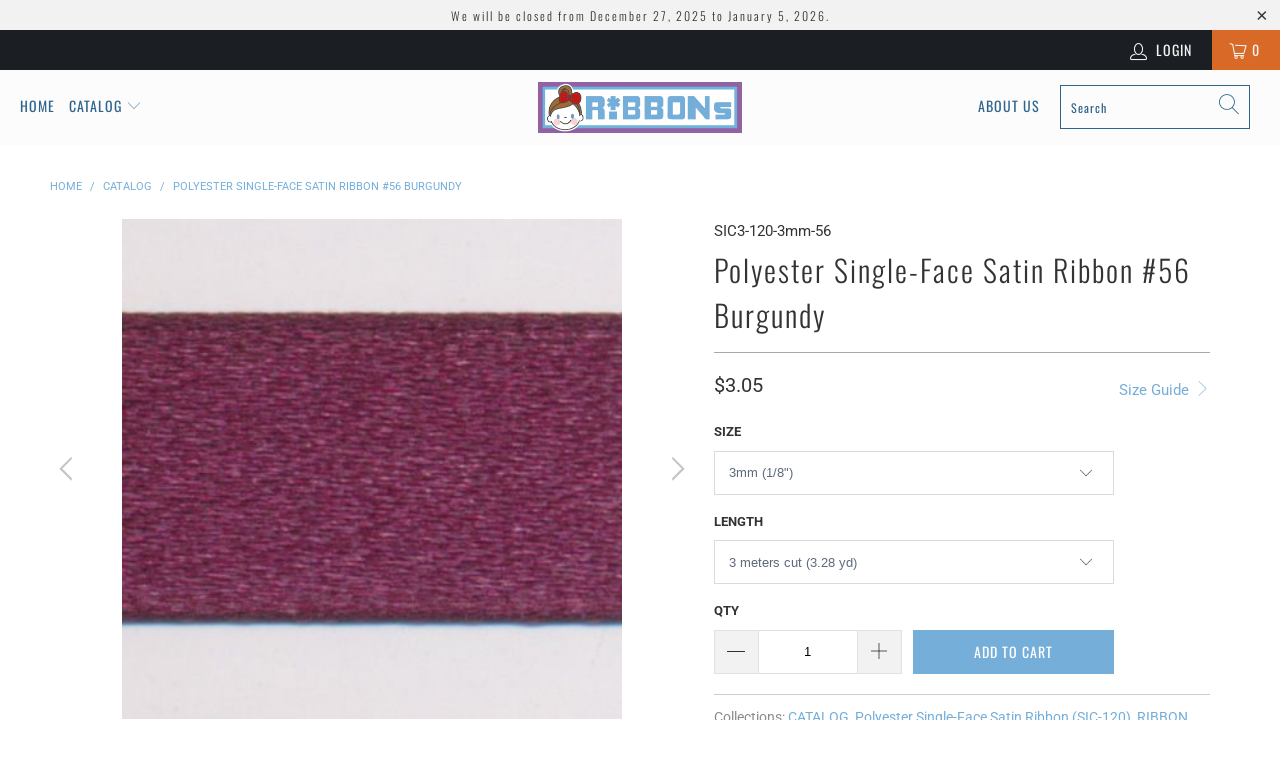

--- FILE ---
content_type: text/html; charset=utf-8
request_url: https://sic.ribbons.jp/products/polyester-single-face-satin-ribbon-sic-120-56
body_size: 34549
content:


 <!DOCTYPE html>
<html lang="en"> <head> <meta charset="utf-8"> <meta http-equiv="cleartype" content="on"> <meta name="robots" content="index,follow"> <!-- Mobile Specific Metas --> <meta name="HandheldFriendly" content="True"> <meta name="MobileOptimized" content="320"> <meta name="viewport" content="width=device-width,initial-scale=1"> <meta name="theme-color" content="#ffffff"> <title>
      Polyester Single-Face Satin Ribbon #56 Burgundy - RiBBONs B2B</title> <link rel="preconnect dns-prefetch" href="https://fonts.shopifycdn.com" /> <link rel="preconnect dns-prefetch" href="https://cdn.shopify.com" /> <link rel="preconnect dns-prefetch" href="https://v.shopify.com" /> <link rel="preconnect dns-prefetch" href="https://cdn.shopifycloud.com" /> <link rel="stylesheet" href="https://cdnjs.cloudflare.com/ajax/libs/fancybox/3.5.6/jquery.fancybox.css"> <!-- Stylesheets for Turbo "6.0.2" --> <link href="//sic.ribbons.jp/cdn/shop/t/8/assets/styles.scss.css?v=158839396738908742071766448562" rel="stylesheet" type="text/css" media="all" /> <script>
      window.lazySizesConfig = window.lazySizesConfig || {};

      lazySizesConfig.expand = 300;
      lazySizesConfig.loadHidden = false;

      /*! lazysizes - v4.1.4 */
      !function(a,b){var c=b(a,a.document);a.lazySizes=c,"object"==typeof module&&module.exports&&(module.exports=c)}(window,function(a,b){"use strict";if(b.getElementsByClassName){var c,d,e=b.documentElement,f=a.Date,g=a.HTMLPictureElement,h="addEventListener",i="getAttribute",j=a[h],k=a.setTimeout,l=a.requestAnimationFrame||k,m=a.requestIdleCallback,n=/^picture$/i,o=["load","error","lazyincluded","_lazyloaded"],p={},q=Array.prototype.forEach,r=function(a,b){return p[b]||(p[b]=new RegExp("(\\s|^)"+b+"(\\s|$)")),p[b].test(a[i]("class")||"")&&p[b]},s=function(a,b){r(a,b)||a.setAttribute("class",(a[i]("class")||"").trim()+" "+b)},t=function(a,b){var c;(c=r(a,b))&&a.setAttribute("class",(a[i]("class")||"").replace(c," "))},u=function(a,b,c){var d=c?h:"removeEventListener";c&&u(a,b),o.forEach(function(c){a[d](c,b)})},v=function(a,d,e,f,g){var h=b.createEvent("Event");return e||(e={}),e.instance=c,h.initEvent(d,!f,!g),h.detail=e,a.dispatchEvent(h),h},w=function(b,c){var e;!g&&(e=a.picturefill||d.pf)?(c&&c.src&&!b[i]("srcset")&&b.setAttribute("srcset",c.src),e({reevaluate:!0,elements:[b]})):c&&c.src&&(b.src=c.src)},x=function(a,b){return(getComputedStyle(a,null)||{})[b]},y=function(a,b,c){for(c=c||a.offsetWidth;c<d.minSize&&b&&!a._lazysizesWidth;)c=b.offsetWidth,b=b.parentNode;return c},z=function(){var a,c,d=[],e=[],f=d,g=function(){var b=f;for(f=d.length?e:d,a=!0,c=!1;b.length;)b.shift()();a=!1},h=function(d,e){a&&!e?d.apply(this,arguments):(f.push(d),c||(c=!0,(b.hidden?k:l)(g)))};return h._lsFlush=g,h}(),A=function(a,b){return b?function(){z(a)}:function(){var b=this,c=arguments;z(function(){a.apply(b,c)})}},B=function(a){var b,c=0,e=d.throttleDelay,g=d.ricTimeout,h=function(){b=!1,c=f.now(),a()},i=m&&g>49?function(){m(h,{timeout:g}),g!==d.ricTimeout&&(g=d.ricTimeout)}:A(function(){k(h)},!0);return function(a){var d;(a=a===!0)&&(g=33),b||(b=!0,d=e-(f.now()-c),0>d&&(d=0),a||9>d?i():k(i,d))}},C=function(a){var b,c,d=99,e=function(){b=null,a()},g=function(){var a=f.now()-c;d>a?k(g,d-a):(m||e)(e)};return function(){c=f.now(),b||(b=k(g,d))}};!function(){var b,c={lazyClass:"lazyload",loadedClass:"lazyloaded",loadingClass:"lazyloading",preloadClass:"lazypreload",errorClass:"lazyerror",autosizesClass:"lazyautosizes",srcAttr:"data-src",srcsetAttr:"data-srcset",sizesAttr:"data-sizes",minSize:40,customMedia:{},init:!0,expFactor:1.5,hFac:.8,loadMode:2,loadHidden:!0,ricTimeout:0,throttleDelay:125};d=a.lazySizesConfig||a.lazysizesConfig||{};for(b in c)b in d||(d[b]=c[b]);a.lazySizesConfig=d,k(function(){d.init&&F()})}();var D=function(){var g,l,m,o,p,y,D,F,G,H,I,J,K,L,M=/^img$/i,N=/^iframe$/i,O="onscroll"in a&&!/(gle|ing)bot/.test(navigator.userAgent),P=0,Q=0,R=0,S=-1,T=function(a){R--,a&&a.target&&u(a.target,T),(!a||0>R||!a.target)&&(R=0)},U=function(a,c){var d,f=a,g="hidden"==x(b.body,"visibility")||"hidden"!=x(a.parentNode,"visibility")&&"hidden"!=x(a,"visibility");for(F-=c,I+=c,G-=c,H+=c;g&&(f=f.offsetParent)&&f!=b.body&&f!=e;)g=(x(f,"opacity")||1)>0,g&&"visible"!=x(f,"overflow")&&(d=f.getBoundingClientRect(),g=H>d.left&&G<d.right&&I>d.top-1&&F<d.bottom+1);return g},V=function(){var a,f,h,j,k,m,n,p,q,r=c.elements;if((o=d.loadMode)&&8>R&&(a=r.length)){f=0,S++,null==K&&("expand"in d||(d.expand=e.clientHeight>500&&e.clientWidth>500?500:370),J=d.expand,K=J*d.expFactor),K>Q&&1>R&&S>2&&o>2&&!b.hidden?(Q=K,S=0):Q=o>1&&S>1&&6>R?J:P;for(;a>f;f++)if(r[f]&&!r[f]._lazyRace)if(O)if((p=r[f][i]("data-expand"))&&(m=1*p)||(m=Q),q!==m&&(y=innerWidth+m*L,D=innerHeight+m,n=-1*m,q=m),h=r[f].getBoundingClientRect(),(I=h.bottom)>=n&&(F=h.top)<=D&&(H=h.right)>=n*L&&(G=h.left)<=y&&(I||H||G||F)&&(d.loadHidden||"hidden"!=x(r[f],"visibility"))&&(l&&3>R&&!p&&(3>o||4>S)||U(r[f],m))){if(ba(r[f]),k=!0,R>9)break}else!k&&l&&!j&&4>R&&4>S&&o>2&&(g[0]||d.preloadAfterLoad)&&(g[0]||!p&&(I||H||G||F||"auto"!=r[f][i](d.sizesAttr)))&&(j=g[0]||r[f]);else ba(r[f]);j&&!k&&ba(j)}},W=B(V),X=function(a){s(a.target,d.loadedClass),t(a.target,d.loadingClass),u(a.target,Z),v(a.target,"lazyloaded")},Y=A(X),Z=function(a){Y({target:a.target})},$=function(a,b){try{a.contentWindow.location.replace(b)}catch(c){a.src=b}},_=function(a){var b,c=a[i](d.srcsetAttr);(b=d.customMedia[a[i]("data-media")||a[i]("media")])&&a.setAttribute("media",b),c&&a.setAttribute("srcset",c)},aa=A(function(a,b,c,e,f){var g,h,j,l,o,p;(o=v(a,"lazybeforeunveil",b)).defaultPrevented||(e&&(c?s(a,d.autosizesClass):a.setAttribute("sizes",e)),h=a[i](d.srcsetAttr),g=a[i](d.srcAttr),f&&(j=a.parentNode,l=j&&n.test(j.nodeName||"")),p=b.firesLoad||"src"in a&&(h||g||l),o={target:a},p&&(u(a,T,!0),clearTimeout(m),m=k(T,2500),s(a,d.loadingClass),u(a,Z,!0)),l&&q.call(j.getElementsByTagName("source"),_),h?a.setAttribute("srcset",h):g&&!l&&(N.test(a.nodeName)?$(a,g):a.src=g),f&&(h||l)&&w(a,{src:g})),a._lazyRace&&delete a._lazyRace,t(a,d.lazyClass),z(function(){(!p||a.complete&&a.naturalWidth>1)&&(p?T(o):R--,X(o))},!0)}),ba=function(a){var b,c=M.test(a.nodeName),e=c&&(a[i](d.sizesAttr)||a[i]("sizes")),f="auto"==e;(!f&&l||!c||!a[i]("src")&&!a.srcset||a.complete||r(a,d.errorClass)||!r(a,d.lazyClass))&&(b=v(a,"lazyunveilread").detail,f&&E.updateElem(a,!0,a.offsetWidth),a._lazyRace=!0,R++,aa(a,b,f,e,c))},ca=function(){if(!l){if(f.now()-p<999)return void k(ca,999);var a=C(function(){d.loadMode=3,W()});l=!0,d.loadMode=3,W(),j("scroll",function(){3==d.loadMode&&(d.loadMode=2),a()},!0)}};return{_:function(){p=f.now(),c.elements=b.getElementsByClassName(d.lazyClass),g=b.getElementsByClassName(d.lazyClass+" "+d.preloadClass),L=d.hFac,j("scroll",W,!0),j("resize",W,!0),a.MutationObserver?new MutationObserver(W).observe(e,{childList:!0,subtree:!0,attributes:!0}):(e[h]("DOMNodeInserted",W,!0),e[h]("DOMAttrModified",W,!0),setInterval(W,999)),j("hashchange",W,!0),["focus","mouseover","click","load","transitionend","animationend","webkitAnimationEnd"].forEach(function(a){b[h](a,W,!0)}),/d$|^c/.test(b.readyState)?ca():(j("load",ca),b[h]("DOMContentLoaded",W),k(ca,2e4)),c.elements.length?(V(),z._lsFlush()):W()},checkElems:W,unveil:ba}}(),E=function(){var a,c=A(function(a,b,c,d){var e,f,g;if(a._lazysizesWidth=d,d+="px",a.setAttribute("sizes",d),n.test(b.nodeName||""))for(e=b.getElementsByTagName("source"),f=0,g=e.length;g>f;f++)e[f].setAttribute("sizes",d);c.detail.dataAttr||w(a,c.detail)}),e=function(a,b,d){var e,f=a.parentNode;f&&(d=y(a,f,d),e=v(a,"lazybeforesizes",{width:d,dataAttr:!!b}),e.defaultPrevented||(d=e.detail.width,d&&d!==a._lazysizesWidth&&c(a,f,e,d)))},f=function(){var b,c=a.length;if(c)for(b=0;c>b;b++)e(a[b])},g=C(f);return{_:function(){a=b.getElementsByClassName(d.autosizesClass),j("resize",g)},checkElems:g,updateElem:e}}(),F=function(){F.i||(F.i=!0,E._(),D._())};return c={cfg:d,autoSizer:E,loader:D,init:F,uP:w,aC:s,rC:t,hC:r,fire:v,gW:y,rAF:z}}});

      /*! lazysizes - v4.1.4 */
      !function(a,b){var c=function(){b(a.lazySizes),a.removeEventListener("lazyunveilread",c,!0)};b=b.bind(null,a,a.document),"object"==typeof module&&module.exports?b(require("lazysizes")):a.lazySizes?c():a.addEventListener("lazyunveilread",c,!0)}(window,function(a,b,c){"use strict";function d(){this.ratioElems=b.getElementsByClassName("lazyaspectratio"),this._setupEvents(),this.processImages()}if(a.addEventListener){var e,f,g,h=Array.prototype.forEach,i=/^picture$/i,j="data-aspectratio",k="img["+j+"]",l=function(b){return a.matchMedia?(l=function(a){return!a||(matchMedia(a)||{}).matches})(b):a.Modernizr&&Modernizr.mq?!b||Modernizr.mq(b):!b},m=c.aC,n=c.rC,o=c.cfg;d.prototype={_setupEvents:function(){var a=this,c=function(b){b.naturalWidth<36?a.addAspectRatio(b,!0):a.removeAspectRatio(b,!0)},d=function(){a.processImages()};b.addEventListener("load",function(a){a.target.getAttribute&&a.target.getAttribute(j)&&c(a.target)},!0),addEventListener("resize",function(){var b,d=function(){h.call(a.ratioElems,c)};return function(){clearTimeout(b),b=setTimeout(d,99)}}()),b.addEventListener("DOMContentLoaded",d),addEventListener("load",d)},processImages:function(a){var c,d;a||(a=b),c="length"in a&&!a.nodeName?a:a.querySelectorAll(k);for(d=0;d<c.length;d++)c[d].naturalWidth>36?this.removeAspectRatio(c[d]):this.addAspectRatio(c[d])},getSelectedRatio:function(a){var b,c,d,e,f,g=a.parentNode;if(g&&i.test(g.nodeName||""))for(d=g.getElementsByTagName("source"),b=0,c=d.length;c>b;b++)if(e=d[b].getAttribute("data-media")||d[b].getAttribute("media"),o.customMedia[e]&&(e=o.customMedia[e]),l(e)){f=d[b].getAttribute(j);break}return f||a.getAttribute(j)||""},parseRatio:function(){var a=/^\s*([+\d\.]+)(\s*[\/x]\s*([+\d\.]+))?\s*$/,b={};return function(c){var d;return!b[c]&&(d=c.match(a))&&(d[3]?b[c]=d[1]/d[3]:b[c]=1*d[1]),b[c]}}(),addAspectRatio:function(b,c){var d,e=b.offsetWidth,f=b.offsetHeight;return c||m(b,"lazyaspectratio"),36>e&&0>=f?void((e||f&&a.console)&&console.log("Define width or height of image, so we can calculate the other dimension")):(d=this.getSelectedRatio(b),d=this.parseRatio(d),void(d&&(e?b.style.height=e/d+"px":b.style.width=f*d+"px")))},removeAspectRatio:function(a){n(a,"lazyaspectratio"),a.style.height="",a.style.width="",a.removeAttribute(j)}},f=function(){g=a.jQuery||a.Zepto||a.shoestring||a.$,g&&g.fn&&!g.fn.imageRatio&&g.fn.filter&&g.fn.add&&g.fn.find?g.fn.imageRatio=function(){return e.processImages(this.find(k).add(this.filter(k))),this}:g=!1},f(),setTimeout(f),e=new d,a.imageRatio=e,"object"==typeof module&&module.exports?module.exports=e:"function"==typeof define&&define.amd&&define(e)}});

        /*! lazysizes - v4.1.5 */
        !function(a,b){var c=function(){b(a.lazySizes),a.removeEventListener("lazyunveilread",c,!0)};b=b.bind(null,a,a.document),"object"==typeof module&&module.exports?b(require("lazysizes")):a.lazySizes?c():a.addEventListener("lazyunveilread",c,!0)}(window,function(a,b,c){"use strict";if(a.addEventListener){var d=/\s+/g,e=/\s*\|\s+|\s+\|\s*/g,f=/^(.+?)(?:\s+\[\s*(.+?)\s*\])(?:\s+\[\s*(.+?)\s*\])?$/,g=/^\s*\(*\s*type\s*:\s*(.+?)\s*\)*\s*$/,h=/\(|\)|'/,i={contain:1,cover:1},j=function(a){var b=c.gW(a,a.parentNode);return(!a._lazysizesWidth||b>a._lazysizesWidth)&&(a._lazysizesWidth=b),a._lazysizesWidth},k=function(a){var b;return b=(getComputedStyle(a)||{getPropertyValue:function(){}}).getPropertyValue("background-size"),!i[b]&&i[a.style.backgroundSize]&&(b=a.style.backgroundSize),b},l=function(a,b){if(b){var c=b.match(g);c&&c[1]?a.setAttribute("type",c[1]):a.setAttribute("media",lazySizesConfig.customMedia[b]||b)}},m=function(a,c,g){var h=b.createElement("picture"),i=c.getAttribute(lazySizesConfig.sizesAttr),j=c.getAttribute("data-ratio"),k=c.getAttribute("data-optimumx");c._lazybgset&&c._lazybgset.parentNode==c&&c.removeChild(c._lazybgset),Object.defineProperty(g,"_lazybgset",{value:c,writable:!0}),Object.defineProperty(c,"_lazybgset",{value:h,writable:!0}),a=a.replace(d," ").split(e),h.style.display="none",g.className=lazySizesConfig.lazyClass,1!=a.length||i||(i="auto"),a.forEach(function(a){var c,d=b.createElement("source");i&&"auto"!=i&&d.setAttribute("sizes",i),(c=a.match(f))?(d.setAttribute(lazySizesConfig.srcsetAttr,c[1]),l(d,c[2]),l(d,c[3])):d.setAttribute(lazySizesConfig.srcsetAttr,a),h.appendChild(d)}),i&&(g.setAttribute(lazySizesConfig.sizesAttr,i),c.removeAttribute(lazySizesConfig.sizesAttr),c.removeAttribute("sizes")),k&&g.setAttribute("data-optimumx",k),j&&g.setAttribute("data-ratio",j),h.appendChild(g),c.appendChild(h)},n=function(a){if(a.target._lazybgset){var b=a.target,d=b._lazybgset,e=b.currentSrc||b.src;if(e){var f=c.fire(d,"bgsetproxy",{src:e,useSrc:h.test(e)?JSON.stringify(e):e});f.defaultPrevented||(d.style.backgroundImage="url("+f.detail.useSrc+")")}b._lazybgsetLoading&&(c.fire(d,"_lazyloaded",{},!1,!0),delete b._lazybgsetLoading)}};addEventListener("lazybeforeunveil",function(a){var d,e,f;!a.defaultPrevented&&(d=a.target.getAttribute("data-bgset"))&&(f=a.target,e=b.createElement("img"),e.alt="",e._lazybgsetLoading=!0,a.detail.firesLoad=!0,m(d,f,e),setTimeout(function(){c.loader.unveil(e),c.rAF(function(){c.fire(e,"_lazyloaded",{},!0,!0),e.complete&&n({target:e})})}))}),b.addEventListener("load",n,!0),a.addEventListener("lazybeforesizes",function(a){if(a.detail.instance==c&&a.target._lazybgset&&a.detail.dataAttr){var b=a.target._lazybgset,d=k(b);i[d]&&(a.target._lazysizesParentFit=d,c.rAF(function(){a.target.setAttribute("data-parent-fit",d),a.target._lazysizesParentFit&&delete a.target._lazysizesParentFit}))}},!0),b.documentElement.addEventListener("lazybeforesizes",function(a){!a.defaultPrevented&&a.target._lazybgset&&a.detail.instance==c&&(a.detail.width=j(a.target._lazybgset))})}});</script> <meta name="description" content="Polyester Single-Face Satin Ribbon #56 (SIC-120-56) manufactured by Japanese maker SHINDO. Available in 9 sizes." /> <link rel="shortcut icon" type="image/x-icon" href="//sic.ribbons.jp/cdn/shop/t/8/assets/favicon.png?v=86351009882855432031590739311"> <link rel="canonical" href="https://sic.ribbons.jp/products/polyester-single-face-satin-ribbon-sic-120-56" /> <script>window.performance && window.performance.mark && window.performance.mark('shopify.content_for_header.start');</script><meta id="shopify-digital-wallet" name="shopify-digital-wallet" content="/2425225262/digital_wallets/dialog">
<meta name="shopify-checkout-api-token" content="20b89c4a27c2fc743fedec23c846d3cd">
<meta id="in-context-paypal-metadata" data-shop-id="2425225262" data-venmo-supported="false" data-environment="production" data-locale="en_US" data-paypal-v4="true" data-currency="USD">
<link rel="alternate" type="application/json+oembed" href="https://sic.ribbons.jp/products/polyester-single-face-satin-ribbon-sic-120-56.oembed">
<script async="async" src="/checkouts/internal/preloads.js?locale=en-US"></script>
<link rel="preconnect" href="https://shop.app" crossorigin="anonymous">
<script async="async" src="https://shop.app/checkouts/internal/preloads.js?locale=en-US&shop_id=2425225262" crossorigin="anonymous"></script>
<script id="apple-pay-shop-capabilities" type="application/json">{"shopId":2425225262,"countryCode":"JP","currencyCode":"USD","merchantCapabilities":["supports3DS"],"merchantId":"gid:\/\/shopify\/Shop\/2425225262","merchantName":"RiBBONs B2B","requiredBillingContactFields":["postalAddress","email","phone"],"requiredShippingContactFields":["postalAddress","email","phone"],"shippingType":"shipping","supportedNetworks":["visa","masterCard","amex"],"total":{"type":"pending","label":"RiBBONs B2B","amount":"1.00"},"shopifyPaymentsEnabled":true,"supportsSubscriptions":true}</script>
<script id="shopify-features" type="application/json">{"accessToken":"20b89c4a27c2fc743fedec23c846d3cd","betas":["rich-media-storefront-analytics"],"domain":"sic.ribbons.jp","predictiveSearch":true,"shopId":2425225262,"locale":"en"}</script>
<script>var Shopify = Shopify || {};
Shopify.shop = "sicribbons.myshopify.com";
Shopify.locale = "en";
Shopify.currency = {"active":"USD","rate":"1.0"};
Shopify.country = "US";
Shopify.theme = {"name":"turbo-portland (May-29-2020)","id":81186979901,"schema_name":"Turbo","schema_version":"6.0.2","theme_store_id":null,"role":"main"};
Shopify.theme.handle = "null";
Shopify.theme.style = {"id":null,"handle":null};
Shopify.cdnHost = "sic.ribbons.jp/cdn";
Shopify.routes = Shopify.routes || {};
Shopify.routes.root = "/";</script>
<script type="module">!function(o){(o.Shopify=o.Shopify||{}).modules=!0}(window);</script>
<script>!function(o){function n(){var o=[];function n(){o.push(Array.prototype.slice.apply(arguments))}return n.q=o,n}var t=o.Shopify=o.Shopify||{};t.loadFeatures=n(),t.autoloadFeatures=n()}(window);</script>
<script>
  window.ShopifyPay = window.ShopifyPay || {};
  window.ShopifyPay.apiHost = "shop.app\/pay";
  window.ShopifyPay.redirectState = null;
</script>
<script id="shop-js-analytics" type="application/json">{"pageType":"product"}</script>
<script defer="defer" async type="module" src="//sic.ribbons.jp/cdn/shopifycloud/shop-js/modules/v2/client.init-shop-cart-sync_BT-GjEfc.en.esm.js"></script>
<script defer="defer" async type="module" src="//sic.ribbons.jp/cdn/shopifycloud/shop-js/modules/v2/chunk.common_D58fp_Oc.esm.js"></script>
<script defer="defer" async type="module" src="//sic.ribbons.jp/cdn/shopifycloud/shop-js/modules/v2/chunk.modal_xMitdFEc.esm.js"></script>
<script type="module">
  await import("//sic.ribbons.jp/cdn/shopifycloud/shop-js/modules/v2/client.init-shop-cart-sync_BT-GjEfc.en.esm.js");
await import("//sic.ribbons.jp/cdn/shopifycloud/shop-js/modules/v2/chunk.common_D58fp_Oc.esm.js");
await import("//sic.ribbons.jp/cdn/shopifycloud/shop-js/modules/v2/chunk.modal_xMitdFEc.esm.js");

  window.Shopify.SignInWithShop?.initShopCartSync?.({"fedCMEnabled":true,"windoidEnabled":true});

</script>
<script>
  window.Shopify = window.Shopify || {};
  if (!window.Shopify.featureAssets) window.Shopify.featureAssets = {};
  window.Shopify.featureAssets['shop-js'] = {"shop-cart-sync":["modules/v2/client.shop-cart-sync_DZOKe7Ll.en.esm.js","modules/v2/chunk.common_D58fp_Oc.esm.js","modules/v2/chunk.modal_xMitdFEc.esm.js"],"init-fed-cm":["modules/v2/client.init-fed-cm_B6oLuCjv.en.esm.js","modules/v2/chunk.common_D58fp_Oc.esm.js","modules/v2/chunk.modal_xMitdFEc.esm.js"],"shop-cash-offers":["modules/v2/client.shop-cash-offers_D2sdYoxE.en.esm.js","modules/v2/chunk.common_D58fp_Oc.esm.js","modules/v2/chunk.modal_xMitdFEc.esm.js"],"shop-login-button":["modules/v2/client.shop-login-button_QeVjl5Y3.en.esm.js","modules/v2/chunk.common_D58fp_Oc.esm.js","modules/v2/chunk.modal_xMitdFEc.esm.js"],"pay-button":["modules/v2/client.pay-button_DXTOsIq6.en.esm.js","modules/v2/chunk.common_D58fp_Oc.esm.js","modules/v2/chunk.modal_xMitdFEc.esm.js"],"shop-button":["modules/v2/client.shop-button_DQZHx9pm.en.esm.js","modules/v2/chunk.common_D58fp_Oc.esm.js","modules/v2/chunk.modal_xMitdFEc.esm.js"],"avatar":["modules/v2/client.avatar_BTnouDA3.en.esm.js"],"init-windoid":["modules/v2/client.init-windoid_CR1B-cfM.en.esm.js","modules/v2/chunk.common_D58fp_Oc.esm.js","modules/v2/chunk.modal_xMitdFEc.esm.js"],"init-shop-for-new-customer-accounts":["modules/v2/client.init-shop-for-new-customer-accounts_C_vY_xzh.en.esm.js","modules/v2/client.shop-login-button_QeVjl5Y3.en.esm.js","modules/v2/chunk.common_D58fp_Oc.esm.js","modules/v2/chunk.modal_xMitdFEc.esm.js"],"init-shop-email-lookup-coordinator":["modules/v2/client.init-shop-email-lookup-coordinator_BI7n9ZSv.en.esm.js","modules/v2/chunk.common_D58fp_Oc.esm.js","modules/v2/chunk.modal_xMitdFEc.esm.js"],"init-shop-cart-sync":["modules/v2/client.init-shop-cart-sync_BT-GjEfc.en.esm.js","modules/v2/chunk.common_D58fp_Oc.esm.js","modules/v2/chunk.modal_xMitdFEc.esm.js"],"shop-toast-manager":["modules/v2/client.shop-toast-manager_DiYdP3xc.en.esm.js","modules/v2/chunk.common_D58fp_Oc.esm.js","modules/v2/chunk.modal_xMitdFEc.esm.js"],"init-customer-accounts":["modules/v2/client.init-customer-accounts_D9ZNqS-Q.en.esm.js","modules/v2/client.shop-login-button_QeVjl5Y3.en.esm.js","modules/v2/chunk.common_D58fp_Oc.esm.js","modules/v2/chunk.modal_xMitdFEc.esm.js"],"init-customer-accounts-sign-up":["modules/v2/client.init-customer-accounts-sign-up_iGw4briv.en.esm.js","modules/v2/client.shop-login-button_QeVjl5Y3.en.esm.js","modules/v2/chunk.common_D58fp_Oc.esm.js","modules/v2/chunk.modal_xMitdFEc.esm.js"],"shop-follow-button":["modules/v2/client.shop-follow-button_CqMgW2wH.en.esm.js","modules/v2/chunk.common_D58fp_Oc.esm.js","modules/v2/chunk.modal_xMitdFEc.esm.js"],"checkout-modal":["modules/v2/client.checkout-modal_xHeaAweL.en.esm.js","modules/v2/chunk.common_D58fp_Oc.esm.js","modules/v2/chunk.modal_xMitdFEc.esm.js"],"shop-login":["modules/v2/client.shop-login_D91U-Q7h.en.esm.js","modules/v2/chunk.common_D58fp_Oc.esm.js","modules/v2/chunk.modal_xMitdFEc.esm.js"],"lead-capture":["modules/v2/client.lead-capture_BJmE1dJe.en.esm.js","modules/v2/chunk.common_D58fp_Oc.esm.js","modules/v2/chunk.modal_xMitdFEc.esm.js"],"payment-terms":["modules/v2/client.payment-terms_Ci9AEqFq.en.esm.js","modules/v2/chunk.common_D58fp_Oc.esm.js","modules/v2/chunk.modal_xMitdFEc.esm.js"]};
</script>
<script>(function() {
  var isLoaded = false;
  function asyncLoad() {
    if (isLoaded) return;
    isLoaded = true;
    var urls = ["https:\/\/gcc.metizapps.com\/assets\/js\/app.js?shop=sicribbons.myshopify.com"];
    for (var i = 0; i <urls.length; i++) {
      var s = document.createElement('script');
      s.type = 'text/javascript';
      s.async = true;
      s.src = urls[i];
      var x = document.getElementsByTagName('script')[0];
      x.parentNode.insertBefore(s, x);
    }
  };
  if(window.attachEvent) {
    window.attachEvent('onload', asyncLoad);
  } else {
    window.addEventListener('load', asyncLoad, false);
  }
})();</script>
<script id="__st">var __st={"a":2425225262,"offset":32400,"reqid":"a7299b27-5de7-4fd2-aa40-e9a0ddcd4a71-1769526674","pageurl":"sic.ribbons.jp\/products\/polyester-single-face-satin-ribbon-sic-120-56","u":"f72b559134c4","p":"product","rtyp":"product","rid":1724525445166};</script>
<script>window.ShopifyPaypalV4VisibilityTracking = true;</script>
<script id="captcha-bootstrap">!function(){'use strict';const t='contact',e='account',n='new_comment',o=[[t,t],['blogs',n],['comments',n],[t,'customer']],c=[[e,'customer_login'],[e,'guest_login'],[e,'recover_customer_password'],[e,'create_customer']],r=t=>t.map((([t,e])=>`form[action*='/${t}']:not([data-nocaptcha='true']) input[name='form_type'][value='${e}']`)).join(','),a=t=>()=>t?[...document.querySelectorAll(t)].map((t=>t.form)):[];function s(){const t=[...o],e=r(t);return a(e)}const i='password',u='form_key',d=['recaptcha-v3-token','g-recaptcha-response','h-captcha-response',i],f=()=>{try{return window.sessionStorage}catch{return}},m='__shopify_v',_=t=>t.elements[u];function p(t,e,n=!1){try{const o=window.sessionStorage,c=JSON.parse(o.getItem(e)),{data:r}=function(t){const{data:e,action:n}=t;return t[m]||n?{data:e,action:n}:{data:t,action:n}}(c);for(const[e,n]of Object.entries(r))t.elements[e]&&(t.elements[e].value=n);n&&o.removeItem(e)}catch(o){console.error('form repopulation failed',{error:o})}}const l='form_type',E='cptcha';function T(t){t.dataset[E]=!0}const w=window,h=w.document,L='Shopify',v='ce_forms',y='captcha';let A=!1;((t,e)=>{const n=(g='f06e6c50-85a8-45c8-87d0-21a2b65856fe',I='https://cdn.shopify.com/shopifycloud/storefront-forms-hcaptcha/ce_storefront_forms_captcha_hcaptcha.v1.5.2.iife.js',D={infoText:'Protected by hCaptcha',privacyText:'Privacy',termsText:'Terms'},(t,e,n)=>{const o=w[L][v],c=o.bindForm;if(c)return c(t,g,e,D).then(n);var r;o.q.push([[t,g,e,D],n]),r=I,A||(h.body.append(Object.assign(h.createElement('script'),{id:'captcha-provider',async:!0,src:r})),A=!0)});var g,I,D;w[L]=w[L]||{},w[L][v]=w[L][v]||{},w[L][v].q=[],w[L][y]=w[L][y]||{},w[L][y].protect=function(t,e){n(t,void 0,e),T(t)},Object.freeze(w[L][y]),function(t,e,n,w,h,L){const[v,y,A,g]=function(t,e,n){const i=e?o:[],u=t?c:[],d=[...i,...u],f=r(d),m=r(i),_=r(d.filter((([t,e])=>n.includes(e))));return[a(f),a(m),a(_),s()]}(w,h,L),I=t=>{const e=t.target;return e instanceof HTMLFormElement?e:e&&e.form},D=t=>v().includes(t);t.addEventListener('submit',(t=>{const e=I(t);if(!e)return;const n=D(e)&&!e.dataset.hcaptchaBound&&!e.dataset.recaptchaBound,o=_(e),c=g().includes(e)&&(!o||!o.value);(n||c)&&t.preventDefault(),c&&!n&&(function(t){try{if(!f())return;!function(t){const e=f();if(!e)return;const n=_(t);if(!n)return;const o=n.value;o&&e.removeItem(o)}(t);const e=Array.from(Array(32),(()=>Math.random().toString(36)[2])).join('');!function(t,e){_(t)||t.append(Object.assign(document.createElement('input'),{type:'hidden',name:u})),t.elements[u].value=e}(t,e),function(t,e){const n=f();if(!n)return;const o=[...t.querySelectorAll(`input[type='${i}']`)].map((({name:t})=>t)),c=[...d,...o],r={};for(const[a,s]of new FormData(t).entries())c.includes(a)||(r[a]=s);n.setItem(e,JSON.stringify({[m]:1,action:t.action,data:r}))}(t,e)}catch(e){console.error('failed to persist form',e)}}(e),e.submit())}));const S=(t,e)=>{t&&!t.dataset[E]&&(n(t,e.some((e=>e===t))),T(t))};for(const o of['focusin','change'])t.addEventListener(o,(t=>{const e=I(t);D(e)&&S(e,y())}));const B=e.get('form_key'),M=e.get(l),P=B&&M;t.addEventListener('DOMContentLoaded',(()=>{const t=y();if(P)for(const e of t)e.elements[l].value===M&&p(e,B);[...new Set([...A(),...v().filter((t=>'true'===t.dataset.shopifyCaptcha))])].forEach((e=>S(e,t)))}))}(h,new URLSearchParams(w.location.search),n,t,e,['guest_login'])})(!0,!0)}();</script>
<script integrity="sha256-4kQ18oKyAcykRKYeNunJcIwy7WH5gtpwJnB7kiuLZ1E=" data-source-attribution="shopify.loadfeatures" defer="defer" src="//sic.ribbons.jp/cdn/shopifycloud/storefront/assets/storefront/load_feature-a0a9edcb.js" crossorigin="anonymous"></script>
<script crossorigin="anonymous" defer="defer" src="//sic.ribbons.jp/cdn/shopifycloud/storefront/assets/shopify_pay/storefront-65b4c6d7.js?v=20250812"></script>
<script data-source-attribution="shopify.dynamic_checkout.dynamic.init">var Shopify=Shopify||{};Shopify.PaymentButton=Shopify.PaymentButton||{isStorefrontPortableWallets:!0,init:function(){window.Shopify.PaymentButton.init=function(){};var t=document.createElement("script");t.src="https://sic.ribbons.jp/cdn/shopifycloud/portable-wallets/latest/portable-wallets.en.js",t.type="module",document.head.appendChild(t)}};
</script>
<script data-source-attribution="shopify.dynamic_checkout.buyer_consent">
  function portableWalletsHideBuyerConsent(e){var t=document.getElementById("shopify-buyer-consent"),n=document.getElementById("shopify-subscription-policy-button");t&&n&&(t.classList.add("hidden"),t.setAttribute("aria-hidden","true"),n.removeEventListener("click",e))}function portableWalletsShowBuyerConsent(e){var t=document.getElementById("shopify-buyer-consent"),n=document.getElementById("shopify-subscription-policy-button");t&&n&&(t.classList.remove("hidden"),t.removeAttribute("aria-hidden"),n.addEventListener("click",e))}window.Shopify?.PaymentButton&&(window.Shopify.PaymentButton.hideBuyerConsent=portableWalletsHideBuyerConsent,window.Shopify.PaymentButton.showBuyerConsent=portableWalletsShowBuyerConsent);
</script>
<script data-source-attribution="shopify.dynamic_checkout.cart.bootstrap">document.addEventListener("DOMContentLoaded",(function(){function t(){return document.querySelector("shopify-accelerated-checkout-cart, shopify-accelerated-checkout")}if(t())Shopify.PaymentButton.init();else{new MutationObserver((function(e,n){t()&&(Shopify.PaymentButton.init(),n.disconnect())})).observe(document.body,{childList:!0,subtree:!0})}}));
</script>
<link id="shopify-accelerated-checkout-styles" rel="stylesheet" media="screen" href="https://sic.ribbons.jp/cdn/shopifycloud/portable-wallets/latest/accelerated-checkout-backwards-compat.css" crossorigin="anonymous">
<style id="shopify-accelerated-checkout-cart">
        #shopify-buyer-consent {
  margin-top: 1em;
  display: inline-block;
  width: 100%;
}

#shopify-buyer-consent.hidden {
  display: none;
}

#shopify-subscription-policy-button {
  background: none;
  border: none;
  padding: 0;
  text-decoration: underline;
  font-size: inherit;
  cursor: pointer;
}

#shopify-subscription-policy-button::before {
  box-shadow: none;
}

      </style>

<script>window.performance && window.performance.mark && window.performance.mark('shopify.content_for_header.end');</script>

    

<meta name="author" content="RiBBONs B2B">
<meta property="og:url" content="https://sic.ribbons.jp/products/polyester-single-face-satin-ribbon-sic-120-56">
<meta property="og:site_name" content="RiBBONs B2B"> <meta property="og:type" content="product"> <meta property="og:title" content="Polyester Single-Face Satin Ribbon #56 Burgundy"> <meta property="og:image" content="https://sic.ribbons.jp/cdn/shop/files/SIC-120-56_1968c67c-1508-44c8-a29f-c14ffb86882a_600x.jpg?v=1749522672"> <meta property="og:image:secure_url" content="https://sic.ribbons.jp/cdn/shop/files/SIC-120-56_1968c67c-1508-44c8-a29f-c14ffb86882a_600x.jpg?v=1749522672"> <meta property="og:image:width" content="392"> <meta property="og:image:height" content="392"> <meta property="og:image" content="https://sic.ribbons.jp/cdn/shop/files/SIC-120a_983306e5-563a-4fad-85e5-d9e0d769fa71_600x.jpg?v=1749522672"> <meta property="og:image:secure_url" content="https://sic.ribbons.jp/cdn/shop/files/SIC-120a_983306e5-563a-4fad-85e5-d9e0d769fa71_600x.jpg?v=1749522672"> <meta property="og:image:width" content="1024"> <meta property="og:image:height" content="1024"> <meta property="product:price:amount" content="3.05"> <meta property="product:price:currency" content="USD"> <meta property="og:description" content="Polyester Single-Face Satin Ribbon #56 (SIC-120-56) manufactured by Japanese maker SHINDO. Available in 9 sizes.">




<meta name="twitter:card" content="summary"> <meta name="twitter:title" content="Polyester Single-Face Satin Ribbon #56 Burgundy"> <meta name="twitter:description" content="Description &amp;amp; Specs Instructions This is the Polyester Single-Face Satin Ribbon from SHINDO (S.I.C.). Our satin ribbons are made with the finest quality yarn available on the market, giving them a smooth feel and an elegant sheen. One of the advantages of this ribbon is that it comes in a variety of sizes and colors, so there are many choices. Our 3mm widths are often used for bookmarks, and other sizes are used for apparel, handicrafts, gift wrapping, and many other applications. Three meter-cut products are sold as samples to check the actual product or for prototypes. Please be sure to check the actual product with a three meter-cut product before purchasing in a roll. Sales Unit 3 Meters Cut or Roll Available Size 3mm 6mm 9mm 12mm 15mm 18mm 25mm 36mm 50mm Material Composition Polyester 100% Thickness 0.2mm Manufacturing"> <meta name="twitter:image" content="https://sic.ribbons.jp/cdn/shop/files/SIC-120-56_1968c67c-1508-44c8-a29f-c14ffb86882a_240x.jpg?v=1749522672"> <meta name="twitter:image:width" content="240"> <meta name="twitter:image:height" content="240"> <meta name="twitter:image:alt" content="Polyester Single-Face Satin Ribbon #56"> <meta name="google-site-verification" content="xomdjdETsJ_mvCY3pbtNnuvirpStqfHWH_XO1y3E7DA" /><link href="https://monorail-edge.shopifysvc.com" rel="dns-prefetch">
<script>(function(){if ("sendBeacon" in navigator && "performance" in window) {try {var session_token_from_headers = performance.getEntriesByType('navigation')[0].serverTiming.find(x => x.name == '_s').description;} catch {var session_token_from_headers = undefined;}var session_cookie_matches = document.cookie.match(/_shopify_s=([^;]*)/);var session_token_from_cookie = session_cookie_matches && session_cookie_matches.length === 2 ? session_cookie_matches[1] : "";var session_token = session_token_from_headers || session_token_from_cookie || "";function handle_abandonment_event(e) {var entries = performance.getEntries().filter(function(entry) {return /monorail-edge.shopifysvc.com/.test(entry.name);});if (!window.abandonment_tracked && entries.length === 0) {window.abandonment_tracked = true;var currentMs = Date.now();var navigation_start = performance.timing.navigationStart;var payload = {shop_id: 2425225262,url: window.location.href,navigation_start,duration: currentMs - navigation_start,session_token,page_type: "product"};window.navigator.sendBeacon("https://monorail-edge.shopifysvc.com/v1/produce", JSON.stringify({schema_id: "online_store_buyer_site_abandonment/1.1",payload: payload,metadata: {event_created_at_ms: currentMs,event_sent_at_ms: currentMs}}));}}window.addEventListener('pagehide', handle_abandonment_event);}}());</script>
<script id="web-pixels-manager-setup">(function e(e,d,r,n,o){if(void 0===o&&(o={}),!Boolean(null===(a=null===(i=window.Shopify)||void 0===i?void 0:i.analytics)||void 0===a?void 0:a.replayQueue)){var i,a;window.Shopify=window.Shopify||{};var t=window.Shopify;t.analytics=t.analytics||{};var s=t.analytics;s.replayQueue=[],s.publish=function(e,d,r){return s.replayQueue.push([e,d,r]),!0};try{self.performance.mark("wpm:start")}catch(e){}var l=function(){var e={modern:/Edge?\/(1{2}[4-9]|1[2-9]\d|[2-9]\d{2}|\d{4,})\.\d+(\.\d+|)|Firefox\/(1{2}[4-9]|1[2-9]\d|[2-9]\d{2}|\d{4,})\.\d+(\.\d+|)|Chrom(ium|e)\/(9{2}|\d{3,})\.\d+(\.\d+|)|(Maci|X1{2}).+ Version\/(15\.\d+|(1[6-9]|[2-9]\d|\d{3,})\.\d+)([,.]\d+|)( \(\w+\)|)( Mobile\/\w+|) Safari\/|Chrome.+OPR\/(9{2}|\d{3,})\.\d+\.\d+|(CPU[ +]OS|iPhone[ +]OS|CPU[ +]iPhone|CPU IPhone OS|CPU iPad OS)[ +]+(15[._]\d+|(1[6-9]|[2-9]\d|\d{3,})[._]\d+)([._]\d+|)|Android:?[ /-](13[3-9]|1[4-9]\d|[2-9]\d{2}|\d{4,})(\.\d+|)(\.\d+|)|Android.+Firefox\/(13[5-9]|1[4-9]\d|[2-9]\d{2}|\d{4,})\.\d+(\.\d+|)|Android.+Chrom(ium|e)\/(13[3-9]|1[4-9]\d|[2-9]\d{2}|\d{4,})\.\d+(\.\d+|)|SamsungBrowser\/([2-9]\d|\d{3,})\.\d+/,legacy:/Edge?\/(1[6-9]|[2-9]\d|\d{3,})\.\d+(\.\d+|)|Firefox\/(5[4-9]|[6-9]\d|\d{3,})\.\d+(\.\d+|)|Chrom(ium|e)\/(5[1-9]|[6-9]\d|\d{3,})\.\d+(\.\d+|)([\d.]+$|.*Safari\/(?![\d.]+ Edge\/[\d.]+$))|(Maci|X1{2}).+ Version\/(10\.\d+|(1[1-9]|[2-9]\d|\d{3,})\.\d+)([,.]\d+|)( \(\w+\)|)( Mobile\/\w+|) Safari\/|Chrome.+OPR\/(3[89]|[4-9]\d|\d{3,})\.\d+\.\d+|(CPU[ +]OS|iPhone[ +]OS|CPU[ +]iPhone|CPU IPhone OS|CPU iPad OS)[ +]+(10[._]\d+|(1[1-9]|[2-9]\d|\d{3,})[._]\d+)([._]\d+|)|Android:?[ /-](13[3-9]|1[4-9]\d|[2-9]\d{2}|\d{4,})(\.\d+|)(\.\d+|)|Mobile Safari.+OPR\/([89]\d|\d{3,})\.\d+\.\d+|Android.+Firefox\/(13[5-9]|1[4-9]\d|[2-9]\d{2}|\d{4,})\.\d+(\.\d+|)|Android.+Chrom(ium|e)\/(13[3-9]|1[4-9]\d|[2-9]\d{2}|\d{4,})\.\d+(\.\d+|)|Android.+(UC? ?Browser|UCWEB|U3)[ /]?(15\.([5-9]|\d{2,})|(1[6-9]|[2-9]\d|\d{3,})\.\d+)\.\d+|SamsungBrowser\/(5\.\d+|([6-9]|\d{2,})\.\d+)|Android.+MQ{2}Browser\/(14(\.(9|\d{2,})|)|(1[5-9]|[2-9]\d|\d{3,})(\.\d+|))(\.\d+|)|K[Aa][Ii]OS\/(3\.\d+|([4-9]|\d{2,})\.\d+)(\.\d+|)/},d=e.modern,r=e.legacy,n=navigator.userAgent;return n.match(d)?"modern":n.match(r)?"legacy":"unknown"}(),u="modern"===l?"modern":"legacy",c=(null!=n?n:{modern:"",legacy:""})[u],f=function(e){return[e.baseUrl,"/wpm","/b",e.hashVersion,"modern"===e.buildTarget?"m":"l",".js"].join("")}({baseUrl:d,hashVersion:r,buildTarget:u}),m=function(e){var d=e.version,r=e.bundleTarget,n=e.surface,o=e.pageUrl,i=e.monorailEndpoint;return{emit:function(e){var a=e.status,t=e.errorMsg,s=(new Date).getTime(),l=JSON.stringify({metadata:{event_sent_at_ms:s},events:[{schema_id:"web_pixels_manager_load/3.1",payload:{version:d,bundle_target:r,page_url:o,status:a,surface:n,error_msg:t},metadata:{event_created_at_ms:s}}]});if(!i)return console&&console.warn&&console.warn("[Web Pixels Manager] No Monorail endpoint provided, skipping logging."),!1;try{return self.navigator.sendBeacon.bind(self.navigator)(i,l)}catch(e){}var u=new XMLHttpRequest;try{return u.open("POST",i,!0),u.setRequestHeader("Content-Type","text/plain"),u.send(l),!0}catch(e){return console&&console.warn&&console.warn("[Web Pixels Manager] Got an unhandled error while logging to Monorail."),!1}}}}({version:r,bundleTarget:l,surface:e.surface,pageUrl:self.location.href,monorailEndpoint:e.monorailEndpoint});try{o.browserTarget=l,function(e){var d=e.src,r=e.async,n=void 0===r||r,o=e.onload,i=e.onerror,a=e.sri,t=e.scriptDataAttributes,s=void 0===t?{}:t,l=document.createElement("script"),u=document.querySelector("head"),c=document.querySelector("body");if(l.async=n,l.src=d,a&&(l.integrity=a,l.crossOrigin="anonymous"),s)for(var f in s)if(Object.prototype.hasOwnProperty.call(s,f))try{l.dataset[f]=s[f]}catch(e){}if(o&&l.addEventListener("load",o),i&&l.addEventListener("error",i),u)u.appendChild(l);else{if(!c)throw new Error("Did not find a head or body element to append the script");c.appendChild(l)}}({src:f,async:!0,onload:function(){if(!function(){var e,d;return Boolean(null===(d=null===(e=window.Shopify)||void 0===e?void 0:e.analytics)||void 0===d?void 0:d.initialized)}()){var d=window.webPixelsManager.init(e)||void 0;if(d){var r=window.Shopify.analytics;r.replayQueue.forEach((function(e){var r=e[0],n=e[1],o=e[2];d.publishCustomEvent(r,n,o)})),r.replayQueue=[],r.publish=d.publishCustomEvent,r.visitor=d.visitor,r.initialized=!0}}},onerror:function(){return m.emit({status:"failed",errorMsg:"".concat(f," has failed to load")})},sri:function(e){var d=/^sha384-[A-Za-z0-9+/=]+$/;return"string"==typeof e&&d.test(e)}(c)?c:"",scriptDataAttributes:o}),m.emit({status:"loading"})}catch(e){m.emit({status:"failed",errorMsg:(null==e?void 0:e.message)||"Unknown error"})}}})({shopId: 2425225262,storefrontBaseUrl: "https://sic.ribbons.jp",extensionsBaseUrl: "https://extensions.shopifycdn.com/cdn/shopifycloud/web-pixels-manager",monorailEndpoint: "https://monorail-edge.shopifysvc.com/unstable/produce_batch",surface: "storefront-renderer",enabledBetaFlags: ["2dca8a86"],webPixelsConfigList: [{"id":"shopify-app-pixel","configuration":"{}","eventPayloadVersion":"v1","runtimeContext":"STRICT","scriptVersion":"0450","apiClientId":"shopify-pixel","type":"APP","privacyPurposes":["ANALYTICS","MARKETING"]},{"id":"shopify-custom-pixel","eventPayloadVersion":"v1","runtimeContext":"LAX","scriptVersion":"0450","apiClientId":"shopify-pixel","type":"CUSTOM","privacyPurposes":["ANALYTICS","MARKETING"]}],isMerchantRequest: false,initData: {"shop":{"name":"RiBBONs B2B","paymentSettings":{"currencyCode":"USD"},"myshopifyDomain":"sicribbons.myshopify.com","countryCode":"JP","storefrontUrl":"https:\/\/sic.ribbons.jp"},"customer":null,"cart":null,"checkout":null,"productVariants":[{"price":{"amount":3.05,"currencyCode":"USD"},"product":{"title":"Polyester Single-Face Satin Ribbon #56 Burgundy","vendor":"SHINDO","id":"1724525445166","untranslatedTitle":"Polyester Single-Face Satin Ribbon #56 Burgundy","url":"\/products\/polyester-single-face-satin-ribbon-sic-120-56","type":"RIBBON"},"id":"16095721553966","image":{"src":"\/\/sic.ribbons.jp\/cdn\/shop\/files\/SIC-120-56_1968c67c-1508-44c8-a29f-c14ffb86882a.jpg?v=1749522672"},"sku":"SIC3-120-3mm-56","title":"3mm (1\/8\") \/ 3 meters cut (3.28 yd)","untranslatedTitle":"3mm (1\/8\") \/ 3 meters cut (3.28 yd)"},{"price":{"amount":3.56,"currencyCode":"USD"},"product":{"title":"Polyester Single-Face Satin Ribbon #56 Burgundy","vendor":"SHINDO","id":"1724525445166","untranslatedTitle":"Polyester Single-Face Satin Ribbon #56 Burgundy","url":"\/products\/polyester-single-face-satin-ribbon-sic-120-56","type":"RIBBON"},"id":"16095721586734","image":{"src":"\/\/sic.ribbons.jp\/cdn\/shop\/files\/SIC-120-56_1968c67c-1508-44c8-a29f-c14ffb86882a.jpg?v=1749522672"},"sku":"SIC3-120-6mm-56","title":"6mm (1\/4\") \/ 3 meters cut (3.28 yd)","untranslatedTitle":"6mm (1\/4\") \/ 3 meters cut (3.28 yd)"},{"price":{"amount":3.99,"currencyCode":"USD"},"product":{"title":"Polyester Single-Face Satin Ribbon #56 Burgundy","vendor":"SHINDO","id":"1724525445166","untranslatedTitle":"Polyester Single-Face Satin Ribbon #56 Burgundy","url":"\/products\/polyester-single-face-satin-ribbon-sic-120-56","type":"RIBBON"},"id":"16095721619502","image":{"src":"\/\/sic.ribbons.jp\/cdn\/shop\/files\/SIC-120-56_1968c67c-1508-44c8-a29f-c14ffb86882a.jpg?v=1749522672"},"sku":"SIC3-120-9mm-56","title":"9mm (3\/8\") \/ 3 meters cut (3.28 yd)","untranslatedTitle":"9mm (3\/8\") \/ 3 meters cut (3.28 yd)"},{"price":{"amount":4.79,"currencyCode":"USD"},"product":{"title":"Polyester Single-Face Satin Ribbon #56 Burgundy","vendor":"SHINDO","id":"1724525445166","untranslatedTitle":"Polyester Single-Face Satin Ribbon #56 Burgundy","url":"\/products\/polyester-single-face-satin-ribbon-sic-120-56","type":"RIBBON"},"id":"16095721652270","image":{"src":"\/\/sic.ribbons.jp\/cdn\/shop\/files\/SIC-120-56_1968c67c-1508-44c8-a29f-c14ffb86882a.jpg?v=1749522672"},"sku":"SIC3-120-12mm-56","title":"12mm (15\/32\") \/ 3 meters cut (3.28 yd)","untranslatedTitle":"12mm (15\/32\") \/ 3 meters cut (3.28 yd)"},{"price":{"amount":5.3,"currencyCode":"USD"},"product":{"title":"Polyester Single-Face Satin Ribbon #56 Burgundy","vendor":"SHINDO","id":"1724525445166","untranslatedTitle":"Polyester Single-Face Satin Ribbon #56 Burgundy","url":"\/products\/polyester-single-face-satin-ribbon-sic-120-56","type":"RIBBON"},"id":"16095721685038","image":{"src":"\/\/sic.ribbons.jp\/cdn\/shop\/files\/SIC-120-56_1968c67c-1508-44c8-a29f-c14ffb86882a.jpg?v=1749522672"},"sku":"SIC3-120-15mm-56","title":"15mm (19\/32\") \/ 3 meters cut (3.28 yd)","untranslatedTitle":"15mm (19\/32\") \/ 3 meters cut (3.28 yd)"},{"price":{"amount":6.9,"currencyCode":"USD"},"product":{"title":"Polyester Single-Face Satin Ribbon #56 Burgundy","vendor":"SHINDO","id":"1724525445166","untranslatedTitle":"Polyester Single-Face Satin Ribbon #56 Burgundy","url":"\/products\/polyester-single-face-satin-ribbon-sic-120-56","type":"RIBBON"},"id":"16095721717806","image":{"src":"\/\/sic.ribbons.jp\/cdn\/shop\/files\/SIC-120-56_1968c67c-1508-44c8-a29f-c14ffb86882a.jpg?v=1749522672"},"sku":"SIC3-120-18mm-56","title":"18mm (23\/32\") \/ 3 meters cut (3.28 yd)","untranslatedTitle":"18mm (23\/32\") \/ 3 meters cut (3.28 yd)"},{"price":{"amount":8.49,"currencyCode":"USD"},"product":{"title":"Polyester Single-Face Satin Ribbon #56 Burgundy","vendor":"SHINDO","id":"1724525445166","untranslatedTitle":"Polyester Single-Face Satin Ribbon #56 Burgundy","url":"\/products\/polyester-single-face-satin-ribbon-sic-120-56","type":"RIBBON"},"id":"16095721783342","image":{"src":"\/\/sic.ribbons.jp\/cdn\/shop\/files\/SIC-120-56_1968c67c-1508-44c8-a29f-c14ffb86882a.jpg?v=1749522672"},"sku":"SIC3-120-25mm-56","title":"25mm (1\") \/ 3 meters cut (3.28 yd)","untranslatedTitle":"25mm (1\") \/ 3 meters cut (3.28 yd)"},{"price":{"amount":11.69,"currencyCode":"USD"},"product":{"title":"Polyester Single-Face Satin Ribbon #56 Burgundy","vendor":"SHINDO","id":"1724525445166","untranslatedTitle":"Polyester Single-Face Satin Ribbon #56 Burgundy","url":"\/products\/polyester-single-face-satin-ribbon-sic-120-56","type":"RIBBON"},"id":"16095721816110","image":{"src":"\/\/sic.ribbons.jp\/cdn\/shop\/files\/SIC-120-56_1968c67c-1508-44c8-a29f-c14ffb86882a.jpg?v=1749522672"},"sku":"SIC3-120-36mm-56","title":"36mm (1-7\/16\") \/ 3 meters cut (3.28 yd)","untranslatedTitle":"36mm (1-7\/16\") \/ 3 meters cut (3.28 yd)"},{"price":{"amount":15.17,"currencyCode":"USD"},"product":{"title":"Polyester Single-Face Satin Ribbon #56 Burgundy","vendor":"SHINDO","id":"1724525445166","untranslatedTitle":"Polyester Single-Face Satin Ribbon #56 Burgundy","url":"\/products\/polyester-single-face-satin-ribbon-sic-120-56","type":"RIBBON"},"id":"16095721848878","image":{"src":"\/\/sic.ribbons.jp\/cdn\/shop\/files\/SIC-120-56_1968c67c-1508-44c8-a29f-c14ffb86882a.jpg?v=1749522672"},"sku":"SIC3-120-50mm-56","title":"50mm (2\") \/ 3 meters cut (3.28 yd)","untranslatedTitle":"50mm (2\") \/ 3 meters cut (3.28 yd)"},{"price":{"amount":18.41,"currencyCode":"USD"},"product":{"title":"Polyester Single-Face Satin Ribbon #56 Burgundy","vendor":"SHINDO","id":"1724525445166","untranslatedTitle":"Polyester Single-Face Satin Ribbon #56 Burgundy","url":"\/products\/polyester-single-face-satin-ribbon-sic-120-56","type":"RIBBON"},"id":"16095721881646","image":{"src":"\/\/sic.ribbons.jp\/cdn\/shop\/files\/SIC-120-56_1968c67c-1508-44c8-a29f-c14ffb86882a.jpg?v=1749522672"},"sku":"SIC-T-120-3mm-56","title":"3mm (1\/8\") \/ 30 meters roll (32.81 yd)","untranslatedTitle":"3mm (1\/8\") \/ 30 meters roll (32.81 yd)"},{"price":{"amount":21.38,"currencyCode":"USD"},"product":{"title":"Polyester Single-Face Satin Ribbon #56 Burgundy","vendor":"SHINDO","id":"1724525445166","untranslatedTitle":"Polyester Single-Face Satin Ribbon #56 Burgundy","url":"\/products\/polyester-single-face-satin-ribbon-sic-120-56","type":"RIBBON"},"id":"16095721914414","image":{"src":"\/\/sic.ribbons.jp\/cdn\/shop\/files\/SIC-120-56_1968c67c-1508-44c8-a29f-c14ffb86882a.jpg?v=1749522672"},"sku":"SIC-T-120-6mm-56","title":"6mm (1\/4\") \/ 30 meters roll (32.81 yd)","untranslatedTitle":"6mm (1\/4\") \/ 30 meters roll (32.81 yd)"},{"price":{"amount":23.76,"currencyCode":"USD"},"product":{"title":"Polyester Single-Face Satin Ribbon #56 Burgundy","vendor":"SHINDO","id":"1724525445166","untranslatedTitle":"Polyester Single-Face Satin Ribbon #56 Burgundy","url":"\/products\/polyester-single-face-satin-ribbon-sic-120-56","type":"RIBBON"},"id":"16095721947182","image":{"src":"\/\/sic.ribbons.jp\/cdn\/shop\/files\/SIC-120-56_1968c67c-1508-44c8-a29f-c14ffb86882a.jpg?v=1749522672"},"sku":"SIC-T-120-9mm-56","title":"9mm (3\/8\") \/ 30 meters roll (32.81 yd)","untranslatedTitle":"9mm (3\/8\") \/ 30 meters roll (32.81 yd)"},{"price":{"amount":28.51,"currencyCode":"USD"},"product":{"title":"Polyester Single-Face Satin Ribbon #56 Burgundy","vendor":"SHINDO","id":"1724525445166","untranslatedTitle":"Polyester Single-Face Satin Ribbon #56 Burgundy","url":"\/products\/polyester-single-face-satin-ribbon-sic-120-56","type":"RIBBON"},"id":"16095721979950","image":{"src":"\/\/sic.ribbons.jp\/cdn\/shop\/files\/SIC-120-56_1968c67c-1508-44c8-a29f-c14ffb86882a.jpg?v=1749522672"},"sku":"SIC-T-120-12mm-56","title":"12mm (15\/32\") \/ 30 meters roll (32.81 yd)","untranslatedTitle":"12mm (15\/32\") \/ 30 meters roll (32.81 yd)"},{"price":{"amount":31.48,"currencyCode":"USD"},"product":{"title":"Polyester Single-Face Satin Ribbon #56 Burgundy","vendor":"SHINDO","id":"1724525445166","untranslatedTitle":"Polyester Single-Face Satin Ribbon #56 Burgundy","url":"\/products\/polyester-single-face-satin-ribbon-sic-120-56","type":"RIBBON"},"id":"16095722012718","image":{"src":"\/\/sic.ribbons.jp\/cdn\/shop\/files\/SIC-120-56_1968c67c-1508-44c8-a29f-c14ffb86882a.jpg?v=1749522672"},"sku":"SIC-T-120-15mm-56","title":"15mm (19\/32\") \/ 30 meters roll (32.81 yd)","untranslatedTitle":"15mm (19\/32\") \/ 30 meters roll (32.81 yd)"},{"price":{"amount":40.99,"currencyCode":"USD"},"product":{"title":"Polyester Single-Face Satin Ribbon #56 Burgundy","vendor":"SHINDO","id":"1724525445166","untranslatedTitle":"Polyester Single-Face Satin Ribbon #56 Burgundy","url":"\/products\/polyester-single-face-satin-ribbon-sic-120-56","type":"RIBBON"},"id":"16095722045486","image":{"src":"\/\/sic.ribbons.jp\/cdn\/shop\/files\/SIC-120-56_1968c67c-1508-44c8-a29f-c14ffb86882a.jpg?v=1749522672"},"sku":"SIC-T-120-18mm-56","title":"18mm (23\/32\") \/ 30 meters roll (32.81 yd)","untranslatedTitle":"18mm (23\/32\") \/ 30 meters roll (32.81 yd)"},{"price":{"amount":50.49,"currencyCode":"USD"},"product":{"title":"Polyester Single-Face Satin Ribbon #56 Burgundy","vendor":"SHINDO","id":"1724525445166","untranslatedTitle":"Polyester Single-Face Satin Ribbon #56 Burgundy","url":"\/products\/polyester-single-face-satin-ribbon-sic-120-56","type":"RIBBON"},"id":"16095722078254","image":{"src":"\/\/sic.ribbons.jp\/cdn\/shop\/files\/SIC-120-56_1968c67c-1508-44c8-a29f-c14ffb86882a.jpg?v=1749522672"},"sku":"SIC-T-120-25mm-56","title":"25mm (1\") \/ 30 meters roll (32.81 yd)","untranslatedTitle":"25mm (1\") \/ 30 meters roll (32.81 yd)"},{"price":{"amount":69.5,"currencyCode":"USD"},"product":{"title":"Polyester Single-Face Satin Ribbon #56 Burgundy","vendor":"SHINDO","id":"1724525445166","untranslatedTitle":"Polyester Single-Face Satin Ribbon #56 Burgundy","url":"\/products\/polyester-single-face-satin-ribbon-sic-120-56","type":"RIBBON"},"id":"16095722111022","image":{"src":"\/\/sic.ribbons.jp\/cdn\/shop\/files\/SIC-120-56_1968c67c-1508-44c8-a29f-c14ffb86882a.jpg?v=1749522672"},"sku":"SIC-T-120-36mm-56","title":"36mm (1-7\/16\") \/ 30 meters roll (32.81 yd)","untranslatedTitle":"36mm (1-7\/16\") \/ 30 meters roll (32.81 yd)"},{"price":{"amount":90.29,"currencyCode":"USD"},"product":{"title":"Polyester Single-Face Satin Ribbon #56 Burgundy","vendor":"SHINDO","id":"1724525445166","untranslatedTitle":"Polyester Single-Face Satin Ribbon #56 Burgundy","url":"\/products\/polyester-single-face-satin-ribbon-sic-120-56","type":"RIBBON"},"id":"16095722143790","image":{"src":"\/\/sic.ribbons.jp\/cdn\/shop\/files\/SIC-120-56_1968c67c-1508-44c8-a29f-c14ffb86882a.jpg?v=1749522672"},"sku":"SIC-T-120-50mm-56","title":"50mm (2\") \/ 30 meters roll (32.81 yd)","untranslatedTitle":"50mm (2\") \/ 30 meters roll (32.81 yd)"}],"purchasingCompany":null},},"https://sic.ribbons.jp/cdn","fcfee988w5aeb613cpc8e4bc33m6693e112",{"modern":"","legacy":""},{"shopId":"2425225262","storefrontBaseUrl":"https:\/\/sic.ribbons.jp","extensionBaseUrl":"https:\/\/extensions.shopifycdn.com\/cdn\/shopifycloud\/web-pixels-manager","surface":"storefront-renderer","enabledBetaFlags":"[\"2dca8a86\"]","isMerchantRequest":"false","hashVersion":"fcfee988w5aeb613cpc8e4bc33m6693e112","publish":"custom","events":"[[\"page_viewed\",{}],[\"product_viewed\",{\"productVariant\":{\"price\":{\"amount\":3.05,\"currencyCode\":\"USD\"},\"product\":{\"title\":\"Polyester Single-Face Satin Ribbon #56 Burgundy\",\"vendor\":\"SHINDO\",\"id\":\"1724525445166\",\"untranslatedTitle\":\"Polyester Single-Face Satin Ribbon #56 Burgundy\",\"url\":\"\/products\/polyester-single-face-satin-ribbon-sic-120-56\",\"type\":\"RIBBON\"},\"id\":\"16095721553966\",\"image\":{\"src\":\"\/\/sic.ribbons.jp\/cdn\/shop\/files\/SIC-120-56_1968c67c-1508-44c8-a29f-c14ffb86882a.jpg?v=1749522672\"},\"sku\":\"SIC3-120-3mm-56\",\"title\":\"3mm (1\/8\\\") \/ 3 meters cut (3.28 yd)\",\"untranslatedTitle\":\"3mm (1\/8\\\") \/ 3 meters cut (3.28 yd)\"}}]]"});</script><script>
  window.ShopifyAnalytics = window.ShopifyAnalytics || {};
  window.ShopifyAnalytics.meta = window.ShopifyAnalytics.meta || {};
  window.ShopifyAnalytics.meta.currency = 'USD';
  var meta = {"product":{"id":1724525445166,"gid":"gid:\/\/shopify\/Product\/1724525445166","vendor":"SHINDO","type":"RIBBON","handle":"polyester-single-face-satin-ribbon-sic-120-56","variants":[{"id":16095721553966,"price":305,"name":"Polyester Single-Face Satin Ribbon #56 Burgundy - 3mm (1\/8\") \/ 3 meters cut (3.28 yd)","public_title":"3mm (1\/8\") \/ 3 meters cut (3.28 yd)","sku":"SIC3-120-3mm-56"},{"id":16095721586734,"price":356,"name":"Polyester Single-Face Satin Ribbon #56 Burgundy - 6mm (1\/4\") \/ 3 meters cut (3.28 yd)","public_title":"6mm (1\/4\") \/ 3 meters cut (3.28 yd)","sku":"SIC3-120-6mm-56"},{"id":16095721619502,"price":399,"name":"Polyester Single-Face Satin Ribbon #56 Burgundy - 9mm (3\/8\") \/ 3 meters cut (3.28 yd)","public_title":"9mm (3\/8\") \/ 3 meters cut (3.28 yd)","sku":"SIC3-120-9mm-56"},{"id":16095721652270,"price":479,"name":"Polyester Single-Face Satin Ribbon #56 Burgundy - 12mm (15\/32\") \/ 3 meters cut (3.28 yd)","public_title":"12mm (15\/32\") \/ 3 meters cut (3.28 yd)","sku":"SIC3-120-12mm-56"},{"id":16095721685038,"price":530,"name":"Polyester Single-Face Satin Ribbon #56 Burgundy - 15mm (19\/32\") \/ 3 meters cut (3.28 yd)","public_title":"15mm (19\/32\") \/ 3 meters cut (3.28 yd)","sku":"SIC3-120-15mm-56"},{"id":16095721717806,"price":690,"name":"Polyester Single-Face Satin Ribbon #56 Burgundy - 18mm (23\/32\") \/ 3 meters cut (3.28 yd)","public_title":"18mm (23\/32\") \/ 3 meters cut (3.28 yd)","sku":"SIC3-120-18mm-56"},{"id":16095721783342,"price":849,"name":"Polyester Single-Face Satin Ribbon #56 Burgundy - 25mm (1\") \/ 3 meters cut (3.28 yd)","public_title":"25mm (1\") \/ 3 meters cut (3.28 yd)","sku":"SIC3-120-25mm-56"},{"id":16095721816110,"price":1169,"name":"Polyester Single-Face Satin Ribbon #56 Burgundy - 36mm (1-7\/16\") \/ 3 meters cut (3.28 yd)","public_title":"36mm (1-7\/16\") \/ 3 meters cut (3.28 yd)","sku":"SIC3-120-36mm-56"},{"id":16095721848878,"price":1517,"name":"Polyester Single-Face Satin Ribbon #56 Burgundy - 50mm (2\") \/ 3 meters cut (3.28 yd)","public_title":"50mm (2\") \/ 3 meters cut (3.28 yd)","sku":"SIC3-120-50mm-56"},{"id":16095721881646,"price":1841,"name":"Polyester Single-Face Satin Ribbon #56 Burgundy - 3mm (1\/8\") \/ 30 meters roll (32.81 yd)","public_title":"3mm (1\/8\") \/ 30 meters roll (32.81 yd)","sku":"SIC-T-120-3mm-56"},{"id":16095721914414,"price":2138,"name":"Polyester Single-Face Satin Ribbon #56 Burgundy - 6mm (1\/4\") \/ 30 meters roll (32.81 yd)","public_title":"6mm (1\/4\") \/ 30 meters roll (32.81 yd)","sku":"SIC-T-120-6mm-56"},{"id":16095721947182,"price":2376,"name":"Polyester Single-Face Satin Ribbon #56 Burgundy - 9mm (3\/8\") \/ 30 meters roll (32.81 yd)","public_title":"9mm (3\/8\") \/ 30 meters roll (32.81 yd)","sku":"SIC-T-120-9mm-56"},{"id":16095721979950,"price":2851,"name":"Polyester Single-Face Satin Ribbon #56 Burgundy - 12mm (15\/32\") \/ 30 meters roll (32.81 yd)","public_title":"12mm (15\/32\") \/ 30 meters roll (32.81 yd)","sku":"SIC-T-120-12mm-56"},{"id":16095722012718,"price":3148,"name":"Polyester Single-Face Satin Ribbon #56 Burgundy - 15mm (19\/32\") \/ 30 meters roll (32.81 yd)","public_title":"15mm (19\/32\") \/ 30 meters roll (32.81 yd)","sku":"SIC-T-120-15mm-56"},{"id":16095722045486,"price":4099,"name":"Polyester Single-Face Satin Ribbon #56 Burgundy - 18mm (23\/32\") \/ 30 meters roll (32.81 yd)","public_title":"18mm (23\/32\") \/ 30 meters roll (32.81 yd)","sku":"SIC-T-120-18mm-56"},{"id":16095722078254,"price":5049,"name":"Polyester Single-Face Satin Ribbon #56 Burgundy - 25mm (1\") \/ 30 meters roll (32.81 yd)","public_title":"25mm (1\") \/ 30 meters roll (32.81 yd)","sku":"SIC-T-120-25mm-56"},{"id":16095722111022,"price":6950,"name":"Polyester Single-Face Satin Ribbon #56 Burgundy - 36mm (1-7\/16\") \/ 30 meters roll (32.81 yd)","public_title":"36mm (1-7\/16\") \/ 30 meters roll (32.81 yd)","sku":"SIC-T-120-36mm-56"},{"id":16095722143790,"price":9029,"name":"Polyester Single-Face Satin Ribbon #56 Burgundy - 50mm (2\") \/ 30 meters roll (32.81 yd)","public_title":"50mm (2\") \/ 30 meters roll (32.81 yd)","sku":"SIC-T-120-50mm-56"}],"remote":false},"page":{"pageType":"product","resourceType":"product","resourceId":1724525445166,"requestId":"a7299b27-5de7-4fd2-aa40-e9a0ddcd4a71-1769526674"}};
  for (var attr in meta) {
    window.ShopifyAnalytics.meta[attr] = meta[attr];
  }
</script>
<script class="analytics">
  (function () {
    var customDocumentWrite = function(content) {
      var jquery = null;

      if (window.jQuery) {
        jquery = window.jQuery;
      } else if (window.Checkout && window.Checkout.$) {
        jquery = window.Checkout.$;
      }

      if (jquery) {
        jquery('body').append(content);
      }
    };

    var hasLoggedConversion = function(token) {
      if (token) {
        return document.cookie.indexOf('loggedConversion=' + token) !== -1;
      }
      return false;
    }

    var setCookieIfConversion = function(token) {
      if (token) {
        var twoMonthsFromNow = new Date(Date.now());
        twoMonthsFromNow.setMonth(twoMonthsFromNow.getMonth() + 2);

        document.cookie = 'loggedConversion=' + token + '; expires=' + twoMonthsFromNow;
      }
    }

    var trekkie = window.ShopifyAnalytics.lib = window.trekkie = window.trekkie || [];
    if (trekkie.integrations) {
      return;
    }
    trekkie.methods = [
      'identify',
      'page',
      'ready',
      'track',
      'trackForm',
      'trackLink'
    ];
    trekkie.factory = function(method) {
      return function() {
        var args = Array.prototype.slice.call(arguments);
        args.unshift(method);
        trekkie.push(args);
        return trekkie;
      };
    };
    for (var i = 0; i < trekkie.methods.length; i++) {
      var key = trekkie.methods[i];
      trekkie[key] = trekkie.factory(key);
    }
    trekkie.load = function(config) {
      trekkie.config = config || {};
      trekkie.config.initialDocumentCookie = document.cookie;
      var first = document.getElementsByTagName('script')[0];
      var script = document.createElement('script');
      script.type = 'text/javascript';
      script.onerror = function(e) {
        var scriptFallback = document.createElement('script');
        scriptFallback.type = 'text/javascript';
        scriptFallback.onerror = function(error) {
                var Monorail = {
      produce: function produce(monorailDomain, schemaId, payload) {
        var currentMs = new Date().getTime();
        var event = {
          schema_id: schemaId,
          payload: payload,
          metadata: {
            event_created_at_ms: currentMs,
            event_sent_at_ms: currentMs
          }
        };
        return Monorail.sendRequest("https://" + monorailDomain + "/v1/produce", JSON.stringify(event));
      },
      sendRequest: function sendRequest(endpointUrl, payload) {
        // Try the sendBeacon API
        if (window && window.navigator && typeof window.navigator.sendBeacon === 'function' && typeof window.Blob === 'function' && !Monorail.isIos12()) {
          var blobData = new window.Blob([payload], {
            type: 'text/plain'
          });

          if (window.navigator.sendBeacon(endpointUrl, blobData)) {
            return true;
          } // sendBeacon was not successful

        } // XHR beacon

        var xhr = new XMLHttpRequest();

        try {
          xhr.open('POST', endpointUrl);
          xhr.setRequestHeader('Content-Type', 'text/plain');
          xhr.send(payload);
        } catch (e) {
          console.log(e);
        }

        return false;
      },
      isIos12: function isIos12() {
        return window.navigator.userAgent.lastIndexOf('iPhone; CPU iPhone OS 12_') !== -1 || window.navigator.userAgent.lastIndexOf('iPad; CPU OS 12_') !== -1;
      }
    };
    Monorail.produce('monorail-edge.shopifysvc.com',
      'trekkie_storefront_load_errors/1.1',
      {shop_id: 2425225262,
      theme_id: 81186979901,
      app_name: "storefront",
      context_url: window.location.href,
      source_url: "//sic.ribbons.jp/cdn/s/trekkie.storefront.a804e9514e4efded663580eddd6991fcc12b5451.min.js"});

        };
        scriptFallback.async = true;
        scriptFallback.src = '//sic.ribbons.jp/cdn/s/trekkie.storefront.a804e9514e4efded663580eddd6991fcc12b5451.min.js';
        first.parentNode.insertBefore(scriptFallback, first);
      };
      script.async = true;
      script.src = '//sic.ribbons.jp/cdn/s/trekkie.storefront.a804e9514e4efded663580eddd6991fcc12b5451.min.js';
      first.parentNode.insertBefore(script, first);
    };
    trekkie.load(
      {"Trekkie":{"appName":"storefront","development":false,"defaultAttributes":{"shopId":2425225262,"isMerchantRequest":null,"themeId":81186979901,"themeCityHash":"619445379678432473","contentLanguage":"en","currency":"USD","eventMetadataId":"b8e378e5-77a4-4041-9d50-2e9d23943cae"},"isServerSideCookieWritingEnabled":true,"monorailRegion":"shop_domain","enabledBetaFlags":["65f19447"]},"Session Attribution":{},"S2S":{"facebookCapiEnabled":false,"source":"trekkie-storefront-renderer","apiClientId":580111}}
    );

    var loaded = false;
    trekkie.ready(function() {
      if (loaded) return;
      loaded = true;

      window.ShopifyAnalytics.lib = window.trekkie;

      var originalDocumentWrite = document.write;
      document.write = customDocumentWrite;
      try { window.ShopifyAnalytics.merchantGoogleAnalytics.call(this); } catch(error) {};
      document.write = originalDocumentWrite;

      window.ShopifyAnalytics.lib.page(null,{"pageType":"product","resourceType":"product","resourceId":1724525445166,"requestId":"a7299b27-5de7-4fd2-aa40-e9a0ddcd4a71-1769526674","shopifyEmitted":true});

      var match = window.location.pathname.match(/checkouts\/(.+)\/(thank_you|post_purchase)/)
      var token = match? match[1]: undefined;
      if (!hasLoggedConversion(token)) {
        setCookieIfConversion(token);
        window.ShopifyAnalytics.lib.track("Viewed Product",{"currency":"USD","variantId":16095721553966,"productId":1724525445166,"productGid":"gid:\/\/shopify\/Product\/1724525445166","name":"Polyester Single-Face Satin Ribbon #56 Burgundy - 3mm (1\/8\") \/ 3 meters cut (3.28 yd)","price":"3.05","sku":"SIC3-120-3mm-56","brand":"SHINDO","variant":"3mm (1\/8\") \/ 3 meters cut (3.28 yd)","category":"RIBBON","nonInteraction":true,"remote":false},undefined,undefined,{"shopifyEmitted":true});
      window.ShopifyAnalytics.lib.track("monorail:\/\/trekkie_storefront_viewed_product\/1.1",{"currency":"USD","variantId":16095721553966,"productId":1724525445166,"productGid":"gid:\/\/shopify\/Product\/1724525445166","name":"Polyester Single-Face Satin Ribbon #56 Burgundy - 3mm (1\/8\") \/ 3 meters cut (3.28 yd)","price":"3.05","sku":"SIC3-120-3mm-56","brand":"SHINDO","variant":"3mm (1\/8\") \/ 3 meters cut (3.28 yd)","category":"RIBBON","nonInteraction":true,"remote":false,"referer":"https:\/\/sic.ribbons.jp\/products\/polyester-single-face-satin-ribbon-sic-120-56"});
      }
    });


        var eventsListenerScript = document.createElement('script');
        eventsListenerScript.async = true;
        eventsListenerScript.src = "//sic.ribbons.jp/cdn/shopifycloud/storefront/assets/shop_events_listener-3da45d37.js";
        document.getElementsByTagName('head')[0].appendChild(eventsListenerScript);

})();</script>
<script
  defer
  src="https://sic.ribbons.jp/cdn/shopifycloud/perf-kit/shopify-perf-kit-3.0.4.min.js"
  data-application="storefront-renderer"
  data-shop-id="2425225262"
  data-render-region="gcp-us-east1"
  data-page-type="product"
  data-theme-instance-id="81186979901"
  data-theme-name="Turbo"
  data-theme-version="6.0.2"
  data-monorail-region="shop_domain"
  data-resource-timing-sampling-rate="10"
  data-shs="true"
  data-shs-beacon="true"
  data-shs-export-with-fetch="true"
  data-shs-logs-sample-rate="1"
  data-shs-beacon-endpoint="https://sic.ribbons.jp/api/collect"
></script>
</head> <noscript> <style>
      .product_section .product_form,
      .product_gallery {
        opacity: 1;
      }

      .multi_select,
      form .select {
        display: block !important;
      }

      .image-element__wrap {
        display: none;
      }</style></noscript> <body class="product"
        data-money-format="${{amount}}
"
        data-shop-currency="USD"
        data-shop-url="https://sic.ribbons.jp"> <div id="shopify-section-header" class="shopify-section header-section">



<script type="application/ld+json">
  {
    "@context": "http://schema.org",
    "@type": "Organization",
    "name": "RiBBONs B2B",
    
      
      "logo": "https://sic.ribbons.jp/cdn/shop/files/ribbons_logo_400x.png?v=1613513450",
    
    "sameAs": [
      "",
      "",
      "",
      "",
      "",
      "",
      "",
      ""
    ],
    "url": "https://sic.ribbons.jp"
  }
</script>



<header id="header" class="mobile_nav-fixed--true"> <div class="promo_banner"> <div class="promo_banner__content"> <p>We will be closed from December 27, 2025 to January 5, 2026.</p></div> <div class="promo_banner-close"></div></div> <div class="top_bar clearfix"> <a class="mobile_nav dropdown_link" data-dropdown-rel="menu" data-no-instant="true"> <div> <span></span> <span></span> <span></span> <span></span></div> <span class="menu_title">Menu</span></a> <a href="https://sic.ribbons.jp" title="RiBBONs B2B" class="mobile_logo logo"> <img src="//sic.ribbons.jp/cdn/shop/files/ribbons_logo_410x.png?v=1613513450" alt="RiBBONs B2B" /></a> <div class="top_bar--right"> <a href="/search" class="icon-search dropdown_link" title="Search" data-dropdown-rel="search"></a> <div class="cart_container"> <a href="/cart" class="icon-cart mini_cart dropdown_link" title="Cart" data-no-instant> <span class="cart_count">0</span></a></div></div></div> <div class="dropdown_container center" data-dropdown="search"> <div class="dropdown"> <form action="/search" class="header_search_form"> <input type="hidden" name="type" value="product" /> <span class="icon-search search-submit"></span> <input type="text" name="q" placeholder="Search" autocapitalize="off" autocomplete="off" autocorrect="off" class="search-terms" /></form></div></div> <div class="dropdown_container" data-dropdown="menu"> <div class="dropdown"> <ul class="menu" id="mobile_menu"> <li data-mobile-dropdown-rel="home"> <a data-no-instant href="/" class="parent-link--false">
            Home</a></li> <li data-mobile-dropdown-rel="catalog"> <a data-no-instant href="/collections/ribbon" class="parent-link--true">
            Catalog</a></li> <li data-mobile-dropdown-rel="about-us"> <a data-no-instant href="/pages/aboutus" class="parent-link--true">
            ABOUT US</a></li> <li data-no-instant> <a href="/account/login" id="customer_login_link">Login</a></li></ul></div></div>
</header>




<header class="feature_image  search-enabled--true"> <div class="header  header-fixed--true header-background--solid"> <div class="promo_banner"> <div class="promo_banner__content"> <p>We will be closed from December 27, 2025 to January 5, 2026.</p></div> <div class="promo_banner-close"></div></div> <div class="top_bar clearfix"> <ul class="social_icons">
  

  

  

  

  

  

  

  

  

  

  
</ul> <ul class="menu left"></ul> <div class="cart_container clearfix"> <a href="/cart" class="icon-cart mini_cart dropdown_link" data-no-instant> <span class="cart_count">0</span></a> <div class="tos_warning cart_content animated fadeIn"> <div class="js-empty-cart__message "> <p class="empty_cart">Your Cart is Empty</p></div> <form action="/checkout"
                    method="post"
                    class="hidden"
                    data-total-discount="0"
                    data-money-format="${{amount}}"
                    data-shop-currency="USD"
                    data-shop-name="RiBBONs B2B"
                    data-cart-form="mini-cart"> <a class="cart_content__continue-shopping secondary_button">
                  Continue Shopping</a> <ul class="cart_items js-cart_items clearfix"></ul> <ul> <li class="cart_discounts js-cart_discounts sale"></li> <li class="cart_subtotal js-cart_subtotal"> <span class="right"> <span class="money">


  $0.00
</span></span> <span>Subtotal</span></li> <li class="cart_savings sale js-cart_savings"></li> <li> <div class="cart_text"> <p>Orders will be processed in USD.</p></div> <button type="submit" class="action_button add_to_cart">Go to cart</button></li></ul></form></div></div> <ul class="menu right"> <li class="localization-wrap">
          
<form method="post" action="/localization" id="header__selector-form" accept-charset="UTF-8" class="selectors-form" enctype="multipart/form-data"><input type="hidden" name="form_type" value="localization" /><input type="hidden" name="utf8" value="✓" /><input type="hidden" name="_method" value="put" /><input type="hidden" name="return_to" value="/products/polyester-single-face-satin-ribbon-sic-120-56" /><div class="localization header-menu__disclosure"> <div class="selectors-form__wrap"></div>
</div></form></li> <li> <a href="/account" class="icon-user" title="My Account "> <span>Login</span></a></li></ul></div> <div class="main_nav_wrapper"> <div class="main_nav clearfix menu-position--inline logo-align--center logo-position--center search-enabled--true"> <div class="nav nav--left clearfix"> <ul class="menu align_left clearfix"> <li><a href="/" class="   top_link " data-dropdown-rel="home">Home</a></li> <li><a href="/collections/ribbon" class="   top_link " data-dropdown-rel="catalog">Catalog</a></li></ul></div> <div class="logo logo--image"> <a href="https://sic.ribbons.jp" title="RiBBONs B2B"> <img src="//sic.ribbons.jp/cdn/shop/files/ribbons_logo_410x.png?v=1613513450" class="primary_logo lazyload" alt="RiBBONs B2B" /></a></div> <div class="nav nav--right clearfix"> <ul class="menu align_right clearfix menu-items--right"> <li><a href="/pages/aboutus" class="   top_link " data-dropdown-rel="about-us">ABOUT US</a></li> <li class="search_container" data-autocomplete-true> <form action="/search" class="search_form"> <input type="hidden" name="type" value="product" /> <span class="icon-search search-submit"></span> <input type="text" name="q" placeholder="Search" value="" autocapitalize="off" autocomplete="off" autocorrect="off" /></form></li> <li class="search_link"> <a href="/search" class="icon-search dropdown_link" title="Search" data-dropdown-rel="search"></a></li></ul></div> <div class="dropdown_container center" data-dropdown="search"> <div class="dropdown" data-autocomplete-true> <form action="/search" class="header_search_form"> <input type="hidden" name="type" value="product" /> <span class="icon-search search-submit"></span> <input type="text" name="q" placeholder="Search" autocapitalize="off" autocomplete="off" autocorrect="off" class="search-terms" /></form></div></div></div></div></div>
</header>

<style>
  .main_nav div.logo,
  .sticky_nav .main_nav div.logo {
    padding-top: 12px;
    padding-bottom: 12px;
  }

  div.logo img {
    max-width: 205px;
  }

  .nav {
    
      width: 42%;
      float: left;
    
  }

  .nav ul.menu {
    padding-top: 12px;
    padding-bottom: 12px;
  }

  .search-enabled--true .nav--right ul.menu,
  .search-enabled--true .nav--combined ul.menu {
    padding-right: 210px;
    position: relative;
  }

  .sticky_nav .search-enabled--true  .nav--right ul.menu,
  .sticky_nav .search-enabled--true  .nav--combined ul.menu {
    padding-right: 100px;
  }

  .menu li.search_container {
    padding-top: 15px;
  }

  .sticky_nav ul.menu {
    padding-top: 6px;
    padding-bottom: 6px;
  }

  

  

  /* Add padding to the search wrapper when the header is smaller */
  
</style>


</div> <div class="mega-menu-container"> <div id="shopify-section-mega-menu-1" class="shopify-section mega-menu-section"> <div class="dropdown_container mega-menu mega-menu-1" data-dropdown="catalog"> <div class="dropdown menu"> <div class="dropdown_content "> <div class="dropdown_column" > <div class="mega-menu__richtext"></div> <div class="dropdown_column__menu"> <ul class="dropdown_title"> <li> <a href="/collections/ribbon">RIBBON</a></li></ul> <ul> <li> <a href="/collections/georgette-ribbon">Georgette Ribbon</a></li> <li> <a href="/collections/grosgrain-ribbon">Grosgrain Ribbon</a></li> <li> <a href="/collections/herringbone-ribbon">Herringbone Ribbon</a></li> <li> <a href="/collections/organdy-ribbon">Organdy Ribbon</a></li> <li> <a href="/collections/satin-ribbon">Satin Ribbon</a></li> <li> <a href="/collections/taffeta-ribbon">Taffeta Ribbon</a></li> <li> <a href="/collections/velveteen-ribbon">Velveteen Ribbon</a></li></ul></div> <div class="dropdown_column__menu"> <ul class="dropdown_title"> <li> <a href="/collections/knit">KNIT</a></li></ul> <ul></ul></div> <div class="dropdown_column__menu"> <ul class="dropdown_title"> <li> <a href="/collections/jacquard">JACQUARD</a></li></ul> <ul></ul></div> <div class="dropdown_column__menu"> <ul class="dropdown_title"> <li> <a href="/collections/reflect">REFLECT</a></li></ul> <ul></ul></div> <div class="mega-menu__richtext"></div></div> <div class="dropdown_column" > <div class="mega-menu__richtext"></div> <div class="dropdown_column__menu"> <ul class="dropdown_title"> <li> <a href="/collections/stretch">STRETCH</a></li></ul> <ul> <li> <a href="/collections/elastic-cord">Elastic Cord</a></li> <li> <a href="/collections/inside-belt">Inside Belt</a></li> <li> <a href="/collections/stretch-tape">Stretch Tape</a></li></ul></div> <div class="dropdown_column__menu"> <ul class="dropdown_title"> <li> <a href="/collections/cord">CORD</a></li></ul> <ul> <li> <a href="/collections/ayatake-cord">Ayatake Cord</a></li> <li> <a href="/collections/satin-cord">Satin Cord</a></li> <li> <a href="/collections/spindle-cord">Spindle Cord</a></li> <li> <a href="/collections/trimming-braid">Trimming Braid</a></li> <li> <a href="/collections/twist-cord">Twist Cord</a></li> <li> <a href="/collections/zig-zag-tape">Zig-Zag Tape</a></li></ul></div> <div class="mega-menu__richtext"></div></div> <div class="dropdown_column" > <div class="mega-menu__richtext"></div> <div class="dropdown_column__menu"> <ul class="dropdown_title"> <li> <a href="/collections/piping">PIPING</a></li></ul> <ul></ul></div> <div class="dropdown_column__menu"> <ul class="dropdown_title"> <li> <a href="/collections/braid">BRAID</a></li></ul> <ul></ul></div> <div class="dropdown_column__menu"> <ul class="dropdown_title"> <li> <a href="/collections/organic-cotton">ORGANIC COTTON</a></li></ul> <ul></ul></div> <div class="dropdown_column__menu"> <ul class="dropdown_title"> <li> <a href="/collections/micro-suede">MICRO SUEDE</a></li></ul> <ul></ul></div> <div class="mega-menu__richtext"></div></div> <div class="dropdown_column" > <div class="mega-menu__richtext"></div> <div class="dropdown_column__menu"> <ul class="dropdown_title"> <li> <a href="/collections/flower">FLOWER</a></li></ul> <ul></ul></div> <div class="dropdown_column__menu"> <ul class="dropdown_title"> <li> <a href="/collections/leavers-trimming-lace">LEAVERS TRIMMING LACE</a></li></ul> <ul></ul></div> <div class="dropdown_column__menu"> <ul class="dropdown_title"> <li> <a href="/collections/jacquard-trimming-lace">JACQUARD TRIMMING LACE</a></li></ul> <ul></ul></div> <div class="dropdown_column__menu"> <ul class="dropdown_title"> <li> <a href="/collections/embroidered-chemical-lace">EMBROIDERED CHEMICAL LACE</a></li></ul> <ul></ul></div> <div class="mega-menu__richtext"></div></div> <div class="dropdown_column" > <div class="mega-menu__richtext"></div> <div class="dropdown_column__menu"> <ul class="dropdown_title"> <li> <a href="/collections/embroidered-tulle-lace">EMBROIDERED TULLE LACE</a></li></ul> <ul></ul></div> <div class="dropdown_column__menu"> <ul class="dropdown_title"> <li> <a href="/collections/torchon-lace">TORCHON LACE</a></li></ul> <ul></ul></div> <div class="dropdown_column__menu"> <ul class="dropdown_title"> <li> <a href="/collections/other">OTHER</a></li></ul> <ul> <li> <a href="/collections/beads">Beads</a></li> <li> <a href="/collections/button">Button</a></li> <li> <a href="/collections/sequin">Sequin</a></li></ul></div> <div class="dropdown_column__menu"> <ul class="dropdown_title"> <li> <a href="/collections/samplecard">SAMPLE CARD</a></li></ul> <ul></ul></div> <div class="mega-menu__richtext"></div></div></div></div></div> <ul class="mobile-mega-menu hidden" data-mobile-dropdown="catalog"> <div> <li class="mobile-mega-menu_block mega-menu__richtext"></li> <li class="mobile-mega-menu_block sublink"> <a data-no-instant href="/collections/ribbon" class="parent-link--true">
                RIBBON <span class="right icon-down-arrow"></span></a> <ul> <li> <a href="/collections/georgette-ribbon">Georgette Ribbon</a></li> <li> <a href="/collections/grosgrain-ribbon">Grosgrain Ribbon</a></li> <li> <a href="/collections/herringbone-ribbon">Herringbone Ribbon</a></li> <li> <a href="/collections/organdy-ribbon">Organdy Ribbon</a></li> <li> <a href="/collections/satin-ribbon">Satin Ribbon</a></li> <li> <a href="/collections/taffeta-ribbon">Taffeta Ribbon</a></li> <li> <a href="/collections/velveteen-ribbon">Velveteen Ribbon</a></li></ul></li> <li class="mobile-mega-menu_block sublink"> <a data-no-instant href="/collections/knit" class="parent-link--true">
                KNIT <span class="right icon-down-arrow"></span></a> <ul></ul></li> <li class="mobile-mega-menu_block sublink"> <a data-no-instant href="/collections/jacquard" class="parent-link--true">
                JACQUARD <span class="right icon-down-arrow"></span></a> <ul></ul></li> <li class="mobile-mega-menu_block sublink"> <a data-no-instant href="/collections/reflect" class="parent-link--true">
                REFLECT <span class="right icon-down-arrow"></span></a> <ul></ul></li> <li class="mobile-mega-menu_block"  ></li></div> <div> <li class="mobile-mega-menu_block mega-menu__richtext"></li> <li class="mobile-mega-menu_block sublink"> <a data-no-instant href="/collections/stretch" class="parent-link--true">
                STRETCH <span class="right icon-down-arrow"></span></a> <ul> <li> <a href="/collections/elastic-cord">Elastic Cord</a></li> <li> <a href="/collections/inside-belt">Inside Belt</a></li> <li> <a href="/collections/stretch-tape">Stretch Tape</a></li></ul></li> <li class="mobile-mega-menu_block sublink"> <a data-no-instant href="/collections/cord" class="parent-link--true">
                CORD <span class="right icon-down-arrow"></span></a> <ul> <li> <a href="/collections/ayatake-cord">Ayatake Cord</a></li> <li> <a href="/collections/satin-cord">Satin Cord</a></li> <li> <a href="/collections/spindle-cord">Spindle Cord</a></li> <li> <a href="/collections/trimming-braid">Trimming Braid</a></li> <li> <a href="/collections/twist-cord">Twist Cord</a></li> <li> <a href="/collections/zig-zag-tape">Zig-Zag Tape</a></li></ul></li> <li class="mobile-mega-menu_block"  ></li></div> <div> <li class="mobile-mega-menu_block mega-menu__richtext"></li> <li class="mobile-mega-menu_block sublink"> <a data-no-instant href="/collections/piping" class="parent-link--true">
                PIPING <span class="right icon-down-arrow"></span></a> <ul></ul></li> <li class="mobile-mega-menu_block sublink"> <a data-no-instant href="/collections/braid" class="parent-link--true">
                BRAID <span class="right icon-down-arrow"></span></a> <ul></ul></li> <li class="mobile-mega-menu_block sublink"> <a data-no-instant href="/collections/organic-cotton" class="parent-link--true">
                ORGANIC COTTON <span class="right icon-down-arrow"></span></a> <ul></ul></li> <li class="mobile-mega-menu_block sublink"> <a data-no-instant href="/collections/micro-suede" class="parent-link--true">
                MICRO SUEDE <span class="right icon-down-arrow"></span></a> <ul></ul></li> <li class="mobile-mega-menu_block"  ></li></div> <div> <li class="mobile-mega-menu_block mega-menu__richtext"></li> <li class="mobile-mega-menu_block sublink"> <a data-no-instant href="/collections/flower" class="parent-link--true">
                FLOWER <span class="right icon-down-arrow"></span></a> <ul></ul></li> <li class="mobile-mega-menu_block sublink"> <a data-no-instant href="/collections/leavers-trimming-lace" class="parent-link--true">
                LEAVERS TRIMMING LACE <span class="right icon-down-arrow"></span></a> <ul></ul></li> <li class="mobile-mega-menu_block sublink"> <a data-no-instant href="/collections/jacquard-trimming-lace" class="parent-link--true">
                JACQUARD TRIMMING LACE <span class="right icon-down-arrow"></span></a> <ul></ul></li> <li class="mobile-mega-menu_block sublink"> <a data-no-instant href="/collections/embroidered-chemical-lace" class="parent-link--true">
                EMBROIDERED CHEMICAL LACE <span class="right icon-down-arrow"></span></a> <ul></ul></li> <li class="mobile-mega-menu_block"  ></li></div> <div> <li class="mobile-mega-menu_block mega-menu__richtext"></li> <li class="mobile-mega-menu_block sublink"> <a data-no-instant href="/collections/embroidered-tulle-lace" class="parent-link--true">
                EMBROIDERED TULLE LACE <span class="right icon-down-arrow"></span></a> <ul></ul></li> <li class="mobile-mega-menu_block sublink"> <a data-no-instant href="/collections/torchon-lace" class="parent-link--true">
                TORCHON LACE <span class="right icon-down-arrow"></span></a> <ul></ul></li> <li class="mobile-mega-menu_block sublink"> <a data-no-instant href="/collections/other" class="parent-link--true">
                OTHER <span class="right icon-down-arrow"></span></a> <ul> <li> <a href="/collections/beads">Beads</a></li> <li> <a href="/collections/button">Button</a></li> <li> <a href="/collections/sequin">Sequin</a></li></ul></li> <li class="mobile-mega-menu_block sublink"> <a data-no-instant href="/collections/samplecard" class="parent-link--true">
                SAMPLE CARD <span class="right icon-down-arrow"></span></a> <ul></ul></li> <li class="mobile-mega-menu_block"  ></li></div></ul>



</div></div>

    

      

<div id="shopify-section-product-template" class="shopify-section product-template">

<a name="pagecontent" id="pagecontent"></a>

<div class="container main content product-name--polyester-single-face-satin-ribbon-sic-120-56"> <div class="sixteen columns"> <div class="clearfix breadcrumb-collection"> <script type="application/ld+json">
  {
    "@context": "https://schema.org",
    "@type": "BreadcrumbList",
    "itemListElement": [
      {
        "@type": "ListItem",
        "position": 1,
        "item": {
          "@id": "https://sic.ribbons.jp",
          "name": "Home"
        }
      },
      {
        "@type": "ListItem",
        "position": 2,
        "item": {
          
            "@id": "/collections/all",
            "name": "CATALOG"
          
        }
      },
      {
        "@type": "ListItem",
        "position": 3,
        "item": {
          "@id": "/products/polyester-single-face-satin-ribbon-sic-120-56",
          "name": "Polyester Single-Face Satin Ribbon #56 Burgundy"
        }
      }
    ]
  }
</script>

<div class="breadcrumb_text"> <a href="https://sic.ribbons.jp" title="RiBBONs B2B" class="breadcrumb_link"> <span>Home</span></a> <span class="breadcrumb-divider">/</span> <a href="/collections/all" title="CATALOG" class="breadcrumb_link"> <span>CATALOG</span></a> <span class="breadcrumb-divider">/</span> <a href="/products/polyester-single-face-satin-ribbon-sic-120-56" class="breadcrumb_link"> <span>Polyester Single-Face Satin Ribbon #56 Burgundy</span></a>
</div></div></div> <div class="product clearfix"> <div class="sixteen columns product__container"> <div  class="product-1724525445166"
          data-free-text="Free"
          > <div class="section product_section clearfix js-product_section " data-rv-handle="polyester-single-face-satin-ribbon-sic-120-56"> <div class="nine product__images columns medium-down--one-whole alpha">
          





<style data-shopify>
.shopify-model-viewer-ui model-viewer {
  --progress-bar-height: 2px;
  --progress-bar-color: #333333;
}
</style>

<div class="clearfix
            gallery-wrap
            gallery-arrows--true
            product-height-set
            gallery-thumbnails--bottom"> <div class="product_gallery js-product-gallery product-1724525445166-gallery
              transparentBackground--true
              slideshow_animation--fade
              popup-enabled--false
              show-gallery-arrows--true
               multi-image "
            data-thumbnails-enabled="true"
            data-gallery-arrows-enabled="true"
            data-slideshow-speed="0"
            data-slideshow-animation="fade"
            data-thumbnails-position="bottom"
            data-thumbnails-slider-enabled="true"
            data-zoom="false"
            data-video-loop="false"
            data-product-id="1724525445166"
            data-product-lightbox="false"
            data-media-count="2"
            data-product-gallery> <div class="gallery-cell" data-product-id="1724525445166" data-media-type="image" data-thumb="" data-title=""> <div class="image__container" style="max-width: "> <img  src="//sic.ribbons.jp/cdn/shop/files/SIC-120-56_1968c67c-1508-44c8-a29f-c14ffb86882a_100x.jpg?v=1749522672"
                        alt="Polyester Single-Face Satin Ribbon #56"
                        class=" lazyload fade-in"
                        data-image-id="29805473595574"
                        data-index="0"
                        data-sizes="auto"
                        data-aspectratio="/"
                        data-src="//sic.ribbons.jp/cdn/shop/files/SIC-120-56_1968c67c-1508-44c8-a29f-c14ffb86882a_2000x.jpg?v=1749522672"
                        srcset=" //sic.ribbons.jp/cdn/shop/files/SIC-120-56_1968c67c-1508-44c8-a29f-c14ffb86882a_200x.jpg?v=1749522672 200w,
                                      //sic.ribbons.jp/cdn/shop/files/SIC-120-56_1968c67c-1508-44c8-a29f-c14ffb86882a_400x.jpg?v=1749522672 400w,
                                      //sic.ribbons.jp/cdn/shop/files/SIC-120-56_1968c67c-1508-44c8-a29f-c14ffb86882a_600x.jpg?v=1749522672 600w,
                                      //sic.ribbons.jp/cdn/shop/files/SIC-120-56_1968c67c-1508-44c8-a29f-c14ffb86882a_800x.jpg?v=1749522672 800w,
                                      //sic.ribbons.jp/cdn/shop/files/SIC-120-56_1968c67c-1508-44c8-a29f-c14ffb86882a_1200x.jpg?v=1749522672 1200w,
                                      //sic.ribbons.jp/cdn/shop/files/SIC-120-56_1968c67c-1508-44c8-a29f-c14ffb86882a_2000x.jpg?v=1749522672 2000w"
                        /></div></div> <div class="gallery-cell" data-product-id="1724525445166" data-media-type="image" data-thumb="" data-title="Polyester Single-Face Satin Ribbon #56"> <div class="image__container" style="max-width: "> <img  src="//sic.ribbons.jp/cdn/shop/files/SIC-120a_983306e5-563a-4fad-85e5-d9e0d769fa71_100x.jpg?v=1749522672"
                        alt="Polyester Single-Face Satin Ribbon #56 Burgundy"
                        class=" lazyload fade-in"
                        data-image-id="29805473628342"
                        data-index="1"
                        data-sizes="auto"
                        data-aspectratio="/"
                        data-src="//sic.ribbons.jp/cdn/shop/files/SIC-120a_983306e5-563a-4fad-85e5-d9e0d769fa71_2000x.jpg?v=1749522672"
                        srcset=" //sic.ribbons.jp/cdn/shop/files/SIC-120a_983306e5-563a-4fad-85e5-d9e0d769fa71_200x.jpg?v=1749522672 200w,
                                      //sic.ribbons.jp/cdn/shop/files/SIC-120a_983306e5-563a-4fad-85e5-d9e0d769fa71_400x.jpg?v=1749522672 400w,
                                      //sic.ribbons.jp/cdn/shop/files/SIC-120a_983306e5-563a-4fad-85e5-d9e0d769fa71_600x.jpg?v=1749522672 600w,
                                      //sic.ribbons.jp/cdn/shop/files/SIC-120a_983306e5-563a-4fad-85e5-d9e0d769fa71_800x.jpg?v=1749522672 800w,
                                      //sic.ribbons.jp/cdn/shop/files/SIC-120a_983306e5-563a-4fad-85e5-d9e0d769fa71_1200x.jpg?v=1749522672 1200w,
                                      //sic.ribbons.jp/cdn/shop/files/SIC-120a_983306e5-563a-4fad-85e5-d9e0d769fa71_2000x.jpg?v=1749522672 2000w"
                        /></div></div></div> <div class="product_gallery_nav product_gallery_nav--bottom product-1724525445166-gallery-nav"> <div tabindex="0" class="gallery-cell" data-title="Polyester Single-Face Satin Ribbon #56 Burgundy"> <img src="//sic.ribbons.jp/cdn/shop/files/SIC-120-56_1968c67c-1508-44c8-a29f-c14ffb86882a_300x.jpg?v=1749522672" alt=""></div> <div tabindex="0" class="gallery-cell" data-title="Polyester Single-Face Satin Ribbon #56 Burgundy"> <img src="//sic.ribbons.jp/cdn/shop/files/SIC-120a_983306e5-563a-4fad-85e5-d9e0d769fa71_300x.jpg?v=1749522672" alt=""></div></div>
    
  
</div></div> <div class="seven columns medium-down--one-whole  omega"> <p class="sku"> <span>SIC3-120-3mm-56</span></p> <h1 class="product_name">Polyester Single-Face Satin Ribbon #56 Burgundy</h1> <div class="feature_divider"></div> <a href="javascript:;" class="size_chart" data-fancybox data-src="#size-chart1724525445166" data-type="inline" data-no-instant>Size Guide <span class="icon-right-arrow"></span></a> <div class="modal_price"> <div class="price__container price__container--display-price-true has-margin-right"> <span content="3.05" class=""> <span class="current_price"> <span class="money">


  $3.05
</span></span></span> <span class="was_price"></span> <span class="sale savings"></span></div> <div class="sold-out__container"> <span class="sold_out"></span></div></div> <div class="description"></div>
            
          

          
            



<div class="clearfix product_form init smart-payment-button--false product_form_options product_form--dropdown"
      id="product-form-1724525445166"
      data-product-form
      data-options-size="2"
      data-money-format="${{amount}}"
      data-shop-currency="USD"
      data-select-id="product-select-1724525445166product-template"
      data-enable-state="true"
      data-product="{&quot;id&quot;:1724525445166,&quot;title&quot;:&quot;Polyester Single-Face Satin Ribbon #56 Burgundy&quot;,&quot;handle&quot;:&quot;polyester-single-face-satin-ribbon-sic-120-56&quot;,&quot;description&quot;:&quot;\u003c!-- split --\u003e\n\u003cul class=\&quot;tabs\&quot;\u003e\n\u003cli\u003e\u003ca class=\&quot;active\&quot; href=\&quot;#tab1\&quot;\u003eDescription \u0026amp; Specs\u003c\/a\u003e\u003c\/li\u003e\n\u003cli\u003e\u003ca href=\&quot;#tab2\&quot;\u003eInstructions\u003c\/a\u003e\u003c\/li\u003e\n\u003c\/ul\u003e\n\u003c!--Start tab content--\u003e\n\u003cul class=\&quot;tabs-content\&quot;\u003e\n\u003cli class=\&quot;active\&quot; id=\&quot;tab1\&quot;\u003e\n\u003cp\u003eThis is the Polyester Single-Face Satin Ribbon from SHINDO (S.I.C.). Our satin ribbons are made with the finest quality yarn available on the market, giving them a smooth feel and an elegant sheen. One of the advantages of this ribbon is that it comes in a variety of sizes and colors, so there are many choices. Our 3mm widths are often used for bookmarks, and other sizes are used for apparel, handicrafts, gift wrapping, and many other applications. \u003cspan style=\&quot;color:#ff0000\&quot;\u003eThree meter-cut products are sold as samples to check the actual product or for prototypes. Please be sure to check the actual product with a three meter-cut product before purchasing in a roll.\u003c\/span\u003e\u003c\/p\u003e\n\u003ctable\u003e\n\u003ctbody\u003e\n\u003ctr\u003e\n\u003cth nowrap\u003eSales Unit\u003c\/th\u003e\n\u003ctd\u003e3 Meters Cut or Roll\u003c\/td\u003e\n\u003c\/tr\u003e\n\u003ctr\u003e\n\u003cth nowrap\u003eAvailable Size\u003c\/th\u003e\n\u003ctd\u003e3mm 6mm 9mm 12mm 15mm 18mm 25mm 36mm 50mm\u003c\/td\u003e\n\u003c\/tr\u003e\n\u003ctr\u003e\n\u003cth nowrap\u003eMaterial Composition\u003c\/th\u003e\n\u003ctd\u003ePolyester 100%\u003c\/td\u003e\n\u003c\/tr\u003e\n\u003ctr\u003e\n\u003cth nowrap\u003eThickness\u003c\/th\u003e\n\u003ctd\u003e0.2mm\u003c\/td\u003e\n\u003c\/tr\u003e\n\u003ctr\u003e\n\u003cth nowrap\u003eManufacturing Process\u003c\/th\u003e\n\u003ctd\u003ePiece Dyeing\u003c\/td\u003e\n\u003c\/tr\u003e\n\u003ctr\u003e\n\u003cth nowrap\u003eManufacturer\u003c\/th\u003e\n\u003ctd\u003eSHINDO\u003c\/td\u003e\n\u003c\/tr\u003e\n\u003ctr\u003e\n\u003cth nowrap\u003eWashing Marks\u003c\/th\u003e\n\u003ctd\u003e\u003cimg src=\&quot;https:\/\/cdn.shopify.com\/s\/files\/1\/0024\/2522\/5262\/t\/2\/assets\/washcare_sic120.gif\&quot; alt=\&quot;Polyester Single-Face Satin Ribbon SIC-120 Washing Marks\&quot;\u003e\u003c\/td\u003e\n\u003c\/tr\u003e\n\u003c\/tbody\u003e\n\u003c\/table\u003e\t\n\u003c\/li\u003e\n\u003cli id=\&quot;tab2\&quot;\u003e\n\u003cul\u003e\n\u003cli\u003eDepending on performance and display settings, there are instances in which the color of the photo and the actual product slightly differ.\u003c\/li\u003e\n\u003cli\u003eIn the rare event that the ribbon has a seam in it, we will send extra of the product.\u003c\/li\u003e\n\u003cli\u003ePlease be aware of the possibility of dye lot variations when placing your order.\u003c\/li\u003e\n\u003cli\u003eWidth can vary slightly when measuring.\u003c\/li\u003e\n\u003cli\u003eOur yarn is dyeable under atmospheric pressure, which lessens the effect of the dye on the yarn&#39;s natural characteristics, stability and functionality (especially int the case of polyurethane yarn).\u003c\/li\u003e\n\u003cli\u003ePlease conduct your own tests for shrinkage as well as sewing to avoid sewing errors and seam puckering in bulk production. After conducting your own tests, please apply appropriate care lable to the garment.\u003c\/li\u003e\n\u003cli\u003eItems dyed in deep colors may stain lighter fabrics.\u003c\/li\u003e\n\u003cli\u003eThe piping product is braided or woven. This product is prone to fraying.\u003c\/li\u003e\n\u003cli\u003eThis item is a woven tape with one side of its selvedge comprised of loops. Breaking the loops may lead to fraying. to avoid this, please sew multiple stitches on he edge or fold the edge in half.\u003c\/li\u003e\n\u003cli\u003ePlease be careful about loose threads at the cut end as well as slippage and seam distortion while sewing.\u003c\/li\u003e\n\u003cli\u003eRelax spooled items for at least 24 hours before use to avoid shrinkage.\u003c\/li\u003e\n\u003cli\u003ePlease do not store goods in cardboard boxes in high temperatures\/humidity, as this may cause discoloration.\u003c\/li\u003e\n\u003cli\u003eProduct may turn yellow when exposed to nitrogen oxides.\u003c\/li\u003e\n\u003c\/ul\u003e\n\u003c\/li\u003e\n\u003c\/ul\u003e&quot;,&quot;published_at&quot;:&quot;2019-03-26T15:00:28+09:00&quot;,&quot;created_at&quot;:&quot;2019-03-26T15:00:31+09:00&quot;,&quot;vendor&quot;:&quot;SHINDO&quot;,&quot;type&quot;:&quot;RIBBON&quot;,&quot;tags&quot;:[&quot;0 - 3mm&quot;,&quot;10 - 12mm&quot;,&quot;13 - 15mm&quot;,&quot;16 - 18mm&quot;,&quot;19 - 25mm&quot;,&quot;26 - 40mm&quot;,&quot;4 - 6mm&quot;,&quot;41 - 60mm&quot;,&quot;7 - 9mm&quot;,&quot;Polyester&quot;,&quot;Purple&quot;,&quot;Red&quot;,&quot;Satin Ribbon&quot;,&quot;SIC-120 (Polyester Single-Face Satin Ribbon)&quot;],&quot;price&quot;:305,&quot;price_min&quot;:305,&quot;price_max&quot;:9029,&quot;available&quot;:true,&quot;price_varies&quot;:true,&quot;compare_at_price&quot;:null,&quot;compare_at_price_min&quot;:0,&quot;compare_at_price_max&quot;:0,&quot;compare_at_price_varies&quot;:false,&quot;variants&quot;:[{&quot;id&quot;:16095721553966,&quot;title&quot;:&quot;3mm (1\/8\&quot;) \/ 3 meters cut (3.28 yd)&quot;,&quot;option1&quot;:&quot;3mm (1\/8\&quot;)&quot;,&quot;option2&quot;:&quot;3 meters cut (3.28 yd)&quot;,&quot;option3&quot;:null,&quot;sku&quot;:&quot;SIC3-120-3mm-56&quot;,&quot;requires_shipping&quot;:true,&quot;taxable&quot;:true,&quot;featured_image&quot;:null,&quot;available&quot;:true,&quot;name&quot;:&quot;Polyester Single-Face Satin Ribbon #56 Burgundy - 3mm (1\/8\&quot;) \/ 3 meters cut (3.28 yd)&quot;,&quot;public_title&quot;:&quot;3mm (1\/8\&quot;) \/ 3 meters cut (3.28 yd)&quot;,&quot;options&quot;:[&quot;3mm (1\/8\&quot;)&quot;,&quot;3 meters cut (3.28 yd)&quot;],&quot;price&quot;:305,&quot;weight&quot;:4,&quot;compare_at_price&quot;:null,&quot;inventory_management&quot;:&quot;shopify&quot;,&quot;barcode&quot;:null,&quot;requires_selling_plan&quot;:false,&quot;selling_plan_allocations&quot;:[]},{&quot;id&quot;:16095721586734,&quot;title&quot;:&quot;6mm (1\/4\&quot;) \/ 3 meters cut (3.28 yd)&quot;,&quot;option1&quot;:&quot;6mm (1\/4\&quot;)&quot;,&quot;option2&quot;:&quot;3 meters cut (3.28 yd)&quot;,&quot;option3&quot;:null,&quot;sku&quot;:&quot;SIC3-120-6mm-56&quot;,&quot;requires_shipping&quot;:true,&quot;taxable&quot;:true,&quot;featured_image&quot;:null,&quot;available&quot;:true,&quot;name&quot;:&quot;Polyester Single-Face Satin Ribbon #56 Burgundy - 6mm (1\/4\&quot;) \/ 3 meters cut (3.28 yd)&quot;,&quot;public_title&quot;:&quot;6mm (1\/4\&quot;) \/ 3 meters cut (3.28 yd)&quot;,&quot;options&quot;:[&quot;6mm (1\/4\&quot;)&quot;,&quot;3 meters cut (3.28 yd)&quot;],&quot;price&quot;:356,&quot;weight&quot;:5,&quot;compare_at_price&quot;:null,&quot;inventory_management&quot;:&quot;shopify&quot;,&quot;barcode&quot;:null,&quot;requires_selling_plan&quot;:false,&quot;selling_plan_allocations&quot;:[]},{&quot;id&quot;:16095721619502,&quot;title&quot;:&quot;9mm (3\/8\&quot;) \/ 3 meters cut (3.28 yd)&quot;,&quot;option1&quot;:&quot;9mm (3\/8\&quot;)&quot;,&quot;option2&quot;:&quot;3 meters cut (3.28 yd)&quot;,&quot;option3&quot;:null,&quot;sku&quot;:&quot;SIC3-120-9mm-56&quot;,&quot;requires_shipping&quot;:true,&quot;taxable&quot;:true,&quot;featured_image&quot;:null,&quot;available&quot;:true,&quot;name&quot;:&quot;Polyester Single-Face Satin Ribbon #56 Burgundy - 9mm (3\/8\&quot;) \/ 3 meters cut (3.28 yd)&quot;,&quot;public_title&quot;:&quot;9mm (3\/8\&quot;) \/ 3 meters cut (3.28 yd)&quot;,&quot;options&quot;:[&quot;9mm (3\/8\&quot;)&quot;,&quot;3 meters cut (3.28 yd)&quot;],&quot;price&quot;:399,&quot;weight&quot;:7,&quot;compare_at_price&quot;:null,&quot;inventory_management&quot;:&quot;shopify&quot;,&quot;barcode&quot;:null,&quot;requires_selling_plan&quot;:false,&quot;selling_plan_allocations&quot;:[]},{&quot;id&quot;:16095721652270,&quot;title&quot;:&quot;12mm (15\/32\&quot;) \/ 3 meters cut (3.28 yd)&quot;,&quot;option1&quot;:&quot;12mm (15\/32\&quot;)&quot;,&quot;option2&quot;:&quot;3 meters cut (3.28 yd)&quot;,&quot;option3&quot;:null,&quot;sku&quot;:&quot;SIC3-120-12mm-56&quot;,&quot;requires_shipping&quot;:true,&quot;taxable&quot;:true,&quot;featured_image&quot;:null,&quot;available&quot;:true,&quot;name&quot;:&quot;Polyester Single-Face Satin Ribbon #56 Burgundy - 12mm (15\/32\&quot;) \/ 3 meters cut (3.28 yd)&quot;,&quot;public_title&quot;:&quot;12mm (15\/32\&quot;) \/ 3 meters cut (3.28 yd)&quot;,&quot;options&quot;:[&quot;12mm (15\/32\&quot;)&quot;,&quot;3 meters cut (3.28 yd)&quot;],&quot;price&quot;:479,&quot;weight&quot;:9,&quot;compare_at_price&quot;:null,&quot;inventory_management&quot;:&quot;shopify&quot;,&quot;barcode&quot;:null,&quot;requires_selling_plan&quot;:false,&quot;selling_plan_allocations&quot;:[]},{&quot;id&quot;:16095721685038,&quot;title&quot;:&quot;15mm (19\/32\&quot;) \/ 3 meters cut (3.28 yd)&quot;,&quot;option1&quot;:&quot;15mm (19\/32\&quot;)&quot;,&quot;option2&quot;:&quot;3 meters cut (3.28 yd)&quot;,&quot;option3&quot;:null,&quot;sku&quot;:&quot;SIC3-120-15mm-56&quot;,&quot;requires_shipping&quot;:true,&quot;taxable&quot;:true,&quot;featured_image&quot;:null,&quot;available&quot;:true,&quot;name&quot;:&quot;Polyester Single-Face Satin Ribbon #56 Burgundy - 15mm (19\/32\&quot;) \/ 3 meters cut (3.28 yd)&quot;,&quot;public_title&quot;:&quot;15mm (19\/32\&quot;) \/ 3 meters cut (3.28 yd)&quot;,&quot;options&quot;:[&quot;15mm (19\/32\&quot;)&quot;,&quot;3 meters cut (3.28 yd)&quot;],&quot;price&quot;:530,&quot;weight&quot;:10,&quot;compare_at_price&quot;:null,&quot;inventory_management&quot;:&quot;shopify&quot;,&quot;barcode&quot;:null,&quot;requires_selling_plan&quot;:false,&quot;selling_plan_allocations&quot;:[]},{&quot;id&quot;:16095721717806,&quot;title&quot;:&quot;18mm (23\/32\&quot;) \/ 3 meters cut (3.28 yd)&quot;,&quot;option1&quot;:&quot;18mm (23\/32\&quot;)&quot;,&quot;option2&quot;:&quot;3 meters cut (3.28 yd)&quot;,&quot;option3&quot;:null,&quot;sku&quot;:&quot;SIC3-120-18mm-56&quot;,&quot;requires_shipping&quot;:true,&quot;taxable&quot;:true,&quot;featured_image&quot;:null,&quot;available&quot;:true,&quot;name&quot;:&quot;Polyester Single-Face Satin Ribbon #56 Burgundy - 18mm (23\/32\&quot;) \/ 3 meters cut (3.28 yd)&quot;,&quot;public_title&quot;:&quot;18mm (23\/32\&quot;) \/ 3 meters cut (3.28 yd)&quot;,&quot;options&quot;:[&quot;18mm (23\/32\&quot;)&quot;,&quot;3 meters cut (3.28 yd)&quot;],&quot;price&quot;:690,&quot;weight&quot;:12,&quot;compare_at_price&quot;:null,&quot;inventory_management&quot;:&quot;shopify&quot;,&quot;barcode&quot;:null,&quot;requires_selling_plan&quot;:false,&quot;selling_plan_allocations&quot;:[]},{&quot;id&quot;:16095721783342,&quot;title&quot;:&quot;25mm (1\&quot;) \/ 3 meters cut (3.28 yd)&quot;,&quot;option1&quot;:&quot;25mm (1\&quot;)&quot;,&quot;option2&quot;:&quot;3 meters cut (3.28 yd)&quot;,&quot;option3&quot;:null,&quot;sku&quot;:&quot;SIC3-120-25mm-56&quot;,&quot;requires_shipping&quot;:true,&quot;taxable&quot;:true,&quot;featured_image&quot;:null,&quot;available&quot;:true,&quot;name&quot;:&quot;Polyester Single-Face Satin Ribbon #56 Burgundy - 25mm (1\&quot;) \/ 3 meters cut (3.28 yd)&quot;,&quot;public_title&quot;:&quot;25mm (1\&quot;) \/ 3 meters cut (3.28 yd)&quot;,&quot;options&quot;:[&quot;25mm (1\&quot;)&quot;,&quot;3 meters cut (3.28 yd)&quot;],&quot;price&quot;:849,&quot;weight&quot;:15,&quot;compare_at_price&quot;:null,&quot;inventory_management&quot;:&quot;shopify&quot;,&quot;barcode&quot;:null,&quot;requires_selling_plan&quot;:false,&quot;selling_plan_allocations&quot;:[]},{&quot;id&quot;:16095721816110,&quot;title&quot;:&quot;36mm (1-7\/16\&quot;) \/ 3 meters cut (3.28 yd)&quot;,&quot;option1&quot;:&quot;36mm (1-7\/16\&quot;)&quot;,&quot;option2&quot;:&quot;3 meters cut (3.28 yd)&quot;,&quot;option3&quot;:null,&quot;sku&quot;:&quot;SIC3-120-36mm-56&quot;,&quot;requires_shipping&quot;:true,&quot;taxable&quot;:true,&quot;featured_image&quot;:null,&quot;available&quot;:true,&quot;name&quot;:&quot;Polyester Single-Face Satin Ribbon #56 Burgundy - 36mm (1-7\/16\&quot;) \/ 3 meters cut (3.28 yd)&quot;,&quot;public_title&quot;:&quot;36mm (1-7\/16\&quot;) \/ 3 meters cut (3.28 yd)&quot;,&quot;options&quot;:[&quot;36mm (1-7\/16\&quot;)&quot;,&quot;3 meters cut (3.28 yd)&quot;],&quot;price&quot;:1169,&quot;weight&quot;:21,&quot;compare_at_price&quot;:null,&quot;inventory_management&quot;:&quot;shopify&quot;,&quot;barcode&quot;:null,&quot;requires_selling_plan&quot;:false,&quot;selling_plan_allocations&quot;:[]},{&quot;id&quot;:16095721848878,&quot;title&quot;:&quot;50mm (2\&quot;) \/ 3 meters cut (3.28 yd)&quot;,&quot;option1&quot;:&quot;50mm (2\&quot;)&quot;,&quot;option2&quot;:&quot;3 meters cut (3.28 yd)&quot;,&quot;option3&quot;:null,&quot;sku&quot;:&quot;SIC3-120-50mm-56&quot;,&quot;requires_shipping&quot;:true,&quot;taxable&quot;:true,&quot;featured_image&quot;:null,&quot;available&quot;:true,&quot;name&quot;:&quot;Polyester Single-Face Satin Ribbon #56 Burgundy - 50mm (2\&quot;) \/ 3 meters cut (3.28 yd)&quot;,&quot;public_title&quot;:&quot;50mm (2\&quot;) \/ 3 meters cut (3.28 yd)&quot;,&quot;options&quot;:[&quot;50mm (2\&quot;)&quot;,&quot;3 meters cut (3.28 yd)&quot;],&quot;price&quot;:1517,&quot;weight&quot;:28,&quot;compare_at_price&quot;:null,&quot;inventory_management&quot;:&quot;shopify&quot;,&quot;barcode&quot;:null,&quot;requires_selling_plan&quot;:false,&quot;selling_plan_allocations&quot;:[]},{&quot;id&quot;:16095721881646,&quot;title&quot;:&quot;3mm (1\/8\&quot;) \/ 30 meters roll (32.81 yd)&quot;,&quot;option1&quot;:&quot;3mm (1\/8\&quot;)&quot;,&quot;option2&quot;:&quot;30 meters roll (32.81 yd)&quot;,&quot;option3&quot;:null,&quot;sku&quot;:&quot;SIC-T-120-3mm-56&quot;,&quot;requires_shipping&quot;:true,&quot;taxable&quot;:true,&quot;featured_image&quot;:null,&quot;available&quot;:true,&quot;name&quot;:&quot;Polyester Single-Face Satin Ribbon #56 Burgundy - 3mm (1\/8\&quot;) \/ 30 meters roll (32.81 yd)&quot;,&quot;public_title&quot;:&quot;3mm (1\/8\&quot;) \/ 30 meters roll (32.81 yd)&quot;,&quot;options&quot;:[&quot;3mm (1\/8\&quot;)&quot;,&quot;30 meters roll (32.81 yd)&quot;],&quot;price&quot;:1841,&quot;weight&quot;:40,&quot;compare_at_price&quot;:null,&quot;inventory_management&quot;:&quot;shopify&quot;,&quot;barcode&quot;:null,&quot;requires_selling_plan&quot;:false,&quot;selling_plan_allocations&quot;:[]},{&quot;id&quot;:16095721914414,&quot;title&quot;:&quot;6mm (1\/4\&quot;) \/ 30 meters roll (32.81 yd)&quot;,&quot;option1&quot;:&quot;6mm (1\/4\&quot;)&quot;,&quot;option2&quot;:&quot;30 meters roll (32.81 yd)&quot;,&quot;option3&quot;:null,&quot;sku&quot;:&quot;SIC-T-120-6mm-56&quot;,&quot;requires_shipping&quot;:true,&quot;taxable&quot;:true,&quot;featured_image&quot;:null,&quot;available&quot;:true,&quot;name&quot;:&quot;Polyester Single-Face Satin Ribbon #56 Burgundy - 6mm (1\/4\&quot;) \/ 30 meters roll (32.81 yd)&quot;,&quot;public_title&quot;:&quot;6mm (1\/4\&quot;) \/ 30 meters roll (32.81 yd)&quot;,&quot;options&quot;:[&quot;6mm (1\/4\&quot;)&quot;,&quot;30 meters roll (32.81 yd)&quot;],&quot;price&quot;:2138,&quot;weight&quot;:53,&quot;compare_at_price&quot;:null,&quot;inventory_management&quot;:&quot;shopify&quot;,&quot;barcode&quot;:null,&quot;requires_selling_plan&quot;:false,&quot;selling_plan_allocations&quot;:[]},{&quot;id&quot;:16095721947182,&quot;title&quot;:&quot;9mm (3\/8\&quot;) \/ 30 meters roll (32.81 yd)&quot;,&quot;option1&quot;:&quot;9mm (3\/8\&quot;)&quot;,&quot;option2&quot;:&quot;30 meters roll (32.81 yd)&quot;,&quot;option3&quot;:null,&quot;sku&quot;:&quot;SIC-T-120-9mm-56&quot;,&quot;requires_shipping&quot;:true,&quot;taxable&quot;:true,&quot;featured_image&quot;:null,&quot;available&quot;:true,&quot;name&quot;:&quot;Polyester Single-Face Satin Ribbon #56 Burgundy - 9mm (3\/8\&quot;) \/ 30 meters roll (32.81 yd)&quot;,&quot;public_title&quot;:&quot;9mm (3\/8\&quot;) \/ 30 meters roll (32.81 yd)&quot;,&quot;options&quot;:[&quot;9mm (3\/8\&quot;)&quot;,&quot;30 meters roll (32.81 yd)&quot;],&quot;price&quot;:2376,&quot;weight&quot;:72,&quot;compare_at_price&quot;:null,&quot;inventory_management&quot;:&quot;shopify&quot;,&quot;barcode&quot;:null,&quot;requires_selling_plan&quot;:false,&quot;selling_plan_allocations&quot;:[]},{&quot;id&quot;:16095721979950,&quot;title&quot;:&quot;12mm (15\/32\&quot;) \/ 30 meters roll (32.81 yd)&quot;,&quot;option1&quot;:&quot;12mm (15\/32\&quot;)&quot;,&quot;option2&quot;:&quot;30 meters roll (32.81 yd)&quot;,&quot;option3&quot;:null,&quot;sku&quot;:&quot;SIC-T-120-12mm-56&quot;,&quot;requires_shipping&quot;:true,&quot;taxable&quot;:true,&quot;featured_image&quot;:null,&quot;available&quot;:true,&quot;name&quot;:&quot;Polyester Single-Face Satin Ribbon #56 Burgundy - 12mm (15\/32\&quot;) \/ 30 meters roll (32.81 yd)&quot;,&quot;public_title&quot;:&quot;12mm (15\/32\&quot;) \/ 30 meters roll (32.81 yd)&quot;,&quot;options&quot;:[&quot;12mm (15\/32\&quot;)&quot;,&quot;30 meters roll (32.81 yd)&quot;],&quot;price&quot;:2851,&quot;weight&quot;:87,&quot;compare_at_price&quot;:null,&quot;inventory_management&quot;:&quot;shopify&quot;,&quot;barcode&quot;:null,&quot;requires_selling_plan&quot;:false,&quot;selling_plan_allocations&quot;:[]},{&quot;id&quot;:16095722012718,&quot;title&quot;:&quot;15mm (19\/32\&quot;) \/ 30 meters roll (32.81 yd)&quot;,&quot;option1&quot;:&quot;15mm (19\/32\&quot;)&quot;,&quot;option2&quot;:&quot;30 meters roll (32.81 yd)&quot;,&quot;option3&quot;:null,&quot;sku&quot;:&quot;SIC-T-120-15mm-56&quot;,&quot;requires_shipping&quot;:true,&quot;taxable&quot;:true,&quot;featured_image&quot;:null,&quot;available&quot;:true,&quot;name&quot;:&quot;Polyester Single-Face Satin Ribbon #56 Burgundy - 15mm (19\/32\&quot;) \/ 30 meters roll (32.81 yd)&quot;,&quot;public_title&quot;:&quot;15mm (19\/32\&quot;) \/ 30 meters roll (32.81 yd)&quot;,&quot;options&quot;:[&quot;15mm (19\/32\&quot;)&quot;,&quot;30 meters roll (32.81 yd)&quot;],&quot;price&quot;:3148,&quot;weight&quot;:95,&quot;compare_at_price&quot;:null,&quot;inventory_management&quot;:&quot;shopify&quot;,&quot;barcode&quot;:null,&quot;requires_selling_plan&quot;:false,&quot;selling_plan_allocations&quot;:[]},{&quot;id&quot;:16095722045486,&quot;title&quot;:&quot;18mm (23\/32\&quot;) \/ 30 meters roll (32.81 yd)&quot;,&quot;option1&quot;:&quot;18mm (23\/32\&quot;)&quot;,&quot;option2&quot;:&quot;30 meters roll (32.81 yd)&quot;,&quot;option3&quot;:null,&quot;sku&quot;:&quot;SIC-T-120-18mm-56&quot;,&quot;requires_shipping&quot;:true,&quot;taxable&quot;:true,&quot;featured_image&quot;:null,&quot;available&quot;:true,&quot;name&quot;:&quot;Polyester Single-Face Satin Ribbon #56 Burgundy - 18mm (23\/32\&quot;) \/ 30 meters roll (32.81 yd)&quot;,&quot;public_title&quot;:&quot;18mm (23\/32\&quot;) \/ 30 meters roll (32.81 yd)&quot;,&quot;options&quot;:[&quot;18mm (23\/32\&quot;)&quot;,&quot;30 meters roll (32.81 yd)&quot;],&quot;price&quot;:4099,&quot;weight&quot;:115,&quot;compare_at_price&quot;:null,&quot;inventory_management&quot;:&quot;shopify&quot;,&quot;barcode&quot;:null,&quot;requires_selling_plan&quot;:false,&quot;selling_plan_allocations&quot;:[]},{&quot;id&quot;:16095722078254,&quot;title&quot;:&quot;25mm (1\&quot;) \/ 30 meters roll (32.81 yd)&quot;,&quot;option1&quot;:&quot;25mm (1\&quot;)&quot;,&quot;option2&quot;:&quot;30 meters roll (32.81 yd)&quot;,&quot;option3&quot;:null,&quot;sku&quot;:&quot;SIC-T-120-25mm-56&quot;,&quot;requires_shipping&quot;:true,&quot;taxable&quot;:true,&quot;featured_image&quot;:null,&quot;available&quot;:true,&quot;name&quot;:&quot;Polyester Single-Face Satin Ribbon #56 Burgundy - 25mm (1\&quot;) \/ 30 meters roll (32.81 yd)&quot;,&quot;public_title&quot;:&quot;25mm (1\&quot;) \/ 30 meters roll (32.81 yd)&quot;,&quot;options&quot;:[&quot;25mm (1\&quot;)&quot;,&quot;30 meters roll (32.81 yd)&quot;],&quot;price&quot;:5049,&quot;weight&quot;:151,&quot;compare_at_price&quot;:null,&quot;inventory_management&quot;:&quot;shopify&quot;,&quot;barcode&quot;:null,&quot;requires_selling_plan&quot;:false,&quot;selling_plan_allocations&quot;:[]},{&quot;id&quot;:16095722111022,&quot;title&quot;:&quot;36mm (1-7\/16\&quot;) \/ 30 meters roll (32.81 yd)&quot;,&quot;option1&quot;:&quot;36mm (1-7\/16\&quot;)&quot;,&quot;option2&quot;:&quot;30 meters roll (32.81 yd)&quot;,&quot;option3&quot;:null,&quot;sku&quot;:&quot;SIC-T-120-36mm-56&quot;,&quot;requires_shipping&quot;:true,&quot;taxable&quot;:true,&quot;featured_image&quot;:null,&quot;available&quot;:true,&quot;name&quot;:&quot;Polyester Single-Face Satin Ribbon #56 Burgundy - 36mm (1-7\/16\&quot;) \/ 30 meters roll (32.81 yd)&quot;,&quot;public_title&quot;:&quot;36mm (1-7\/16\&quot;) \/ 30 meters roll (32.81 yd)&quot;,&quot;options&quot;:[&quot;36mm (1-7\/16\&quot;)&quot;,&quot;30 meters roll (32.81 yd)&quot;],&quot;price&quot;:6950,&quot;weight&quot;:209,&quot;compare_at_price&quot;:null,&quot;inventory_management&quot;:&quot;shopify&quot;,&quot;barcode&quot;:null,&quot;requires_selling_plan&quot;:false,&quot;selling_plan_allocations&quot;:[]},{&quot;id&quot;:16095722143790,&quot;title&quot;:&quot;50mm (2\&quot;) \/ 30 meters roll (32.81 yd)&quot;,&quot;option1&quot;:&quot;50mm (2\&quot;)&quot;,&quot;option2&quot;:&quot;30 meters roll (32.81 yd)&quot;,&quot;option3&quot;:null,&quot;sku&quot;:&quot;SIC-T-120-50mm-56&quot;,&quot;requires_shipping&quot;:true,&quot;taxable&quot;:true,&quot;featured_image&quot;:null,&quot;available&quot;:true,&quot;name&quot;:&quot;Polyester Single-Face Satin Ribbon #56 Burgundy - 50mm (2\&quot;) \/ 30 meters roll (32.81 yd)&quot;,&quot;public_title&quot;:&quot;50mm (2\&quot;) \/ 30 meters roll (32.81 yd)&quot;,&quot;options&quot;:[&quot;50mm (2\&quot;)&quot;,&quot;30 meters roll (32.81 yd)&quot;],&quot;price&quot;:9029,&quot;weight&quot;:275,&quot;compare_at_price&quot;:null,&quot;inventory_management&quot;:&quot;shopify&quot;,&quot;barcode&quot;:null,&quot;requires_selling_plan&quot;:false,&quot;selling_plan_allocations&quot;:[]}],&quot;images&quot;:[&quot;\/\/sic.ribbons.jp\/cdn\/shop\/files\/SIC-120-56_1968c67c-1508-44c8-a29f-c14ffb86882a.jpg?v=1749522672&quot;,&quot;\/\/sic.ribbons.jp\/cdn\/shop\/files\/SIC-120a_983306e5-563a-4fad-85e5-d9e0d769fa71.jpg?v=1749522672&quot;],&quot;featured_image&quot;:&quot;\/\/sic.ribbons.jp\/cdn\/shop\/files\/SIC-120-56_1968c67c-1508-44c8-a29f-c14ffb86882a.jpg?v=1749522672&quot;,&quot;options&quot;:[&quot;Size&quot;,&quot;Length&quot;],&quot;media&quot;:[{&quot;alt&quot;:&quot;Polyester Single-Face Satin Ribbon #56&quot;,&quot;id&quot;:29805473595574,&quot;position&quot;:1,&quot;preview_image&quot;:{&quot;aspect_ratio&quot;:1.0,&quot;height&quot;:392,&quot;width&quot;:392,&quot;src&quot;:&quot;\/\/sic.ribbons.jp\/cdn\/shop\/files\/SIC-120-56_1968c67c-1508-44c8-a29f-c14ffb86882a.jpg?v=1749522672&quot;},&quot;aspect_ratio&quot;:1.0,&quot;height&quot;:392,&quot;media_type&quot;:&quot;image&quot;,&quot;src&quot;:&quot;\/\/sic.ribbons.jp\/cdn\/shop\/files\/SIC-120-56_1968c67c-1508-44c8-a29f-c14ffb86882a.jpg?v=1749522672&quot;,&quot;width&quot;:392},{&quot;alt&quot;:null,&quot;id&quot;:29805473628342,&quot;position&quot;:2,&quot;preview_image&quot;:{&quot;aspect_ratio&quot;:1.0,&quot;height&quot;:1024,&quot;width&quot;:1024,&quot;src&quot;:&quot;\/\/sic.ribbons.jp\/cdn\/shop\/files\/SIC-120a_983306e5-563a-4fad-85e5-d9e0d769fa71.jpg?v=1749522672&quot;},&quot;aspect_ratio&quot;:1.0,&quot;height&quot;:1024,&quot;media_type&quot;:&quot;image&quot;,&quot;src&quot;:&quot;\/\/sic.ribbons.jp\/cdn\/shop\/files\/SIC-120a_983306e5-563a-4fad-85e5-d9e0d769fa71.jpg?v=1749522672&quot;,&quot;width&quot;:1024}],&quot;requires_selling_plan&quot;:false,&quot;selling_plan_groups&quot;:[],&quot;content&quot;:&quot;\u003c!-- split --\u003e\n\u003cul class=\&quot;tabs\&quot;\u003e\n\u003cli\u003e\u003ca class=\&quot;active\&quot; href=\&quot;#tab1\&quot;\u003eDescription \u0026amp; Specs\u003c\/a\u003e\u003c\/li\u003e\n\u003cli\u003e\u003ca href=\&quot;#tab2\&quot;\u003eInstructions\u003c\/a\u003e\u003c\/li\u003e\n\u003c\/ul\u003e\n\u003c!--Start tab content--\u003e\n\u003cul class=\&quot;tabs-content\&quot;\u003e\n\u003cli class=\&quot;active\&quot; id=\&quot;tab1\&quot;\u003e\n\u003cp\u003eThis is the Polyester Single-Face Satin Ribbon from SHINDO (S.I.C.). Our satin ribbons are made with the finest quality yarn available on the market, giving them a smooth feel and an elegant sheen. One of the advantages of this ribbon is that it comes in a variety of sizes and colors, so there are many choices. Our 3mm widths are often used for bookmarks, and other sizes are used for apparel, handicrafts, gift wrapping, and many other applications. \u003cspan style=\&quot;color:#ff0000\&quot;\u003eThree meter-cut products are sold as samples to check the actual product or for prototypes. Please be sure to check the actual product with a three meter-cut product before purchasing in a roll.\u003c\/span\u003e\u003c\/p\u003e\n\u003ctable\u003e\n\u003ctbody\u003e\n\u003ctr\u003e\n\u003cth nowrap\u003eSales Unit\u003c\/th\u003e\n\u003ctd\u003e3 Meters Cut or Roll\u003c\/td\u003e\n\u003c\/tr\u003e\n\u003ctr\u003e\n\u003cth nowrap\u003eAvailable Size\u003c\/th\u003e\n\u003ctd\u003e3mm 6mm 9mm 12mm 15mm 18mm 25mm 36mm 50mm\u003c\/td\u003e\n\u003c\/tr\u003e\n\u003ctr\u003e\n\u003cth nowrap\u003eMaterial Composition\u003c\/th\u003e\n\u003ctd\u003ePolyester 100%\u003c\/td\u003e\n\u003c\/tr\u003e\n\u003ctr\u003e\n\u003cth nowrap\u003eThickness\u003c\/th\u003e\n\u003ctd\u003e0.2mm\u003c\/td\u003e\n\u003c\/tr\u003e\n\u003ctr\u003e\n\u003cth nowrap\u003eManufacturing Process\u003c\/th\u003e\n\u003ctd\u003ePiece Dyeing\u003c\/td\u003e\n\u003c\/tr\u003e\n\u003ctr\u003e\n\u003cth nowrap\u003eManufacturer\u003c\/th\u003e\n\u003ctd\u003eSHINDO\u003c\/td\u003e\n\u003c\/tr\u003e\n\u003ctr\u003e\n\u003cth nowrap\u003eWashing Marks\u003c\/th\u003e\n\u003ctd\u003e\u003cimg src=\&quot;https:\/\/cdn.shopify.com\/s\/files\/1\/0024\/2522\/5262\/t\/2\/assets\/washcare_sic120.gif\&quot; alt=\&quot;Polyester Single-Face Satin Ribbon SIC-120 Washing Marks\&quot;\u003e\u003c\/td\u003e\n\u003c\/tr\u003e\n\u003c\/tbody\u003e\n\u003c\/table\u003e\t\n\u003c\/li\u003e\n\u003cli id=\&quot;tab2\&quot;\u003e\n\u003cul\u003e\n\u003cli\u003eDepending on performance and display settings, there are instances in which the color of the photo and the actual product slightly differ.\u003c\/li\u003e\n\u003cli\u003eIn the rare event that the ribbon has a seam in it, we will send extra of the product.\u003c\/li\u003e\n\u003cli\u003ePlease be aware of the possibility of dye lot variations when placing your order.\u003c\/li\u003e\n\u003cli\u003eWidth can vary slightly when measuring.\u003c\/li\u003e\n\u003cli\u003eOur yarn is dyeable under atmospheric pressure, which lessens the effect of the dye on the yarn&#39;s natural characteristics, stability and functionality (especially int the case of polyurethane yarn).\u003c\/li\u003e\n\u003cli\u003ePlease conduct your own tests for shrinkage as well as sewing to avoid sewing errors and seam puckering in bulk production. After conducting your own tests, please apply appropriate care lable to the garment.\u003c\/li\u003e\n\u003cli\u003eItems dyed in deep colors may stain lighter fabrics.\u003c\/li\u003e\n\u003cli\u003eThe piping product is braided or woven. This product is prone to fraying.\u003c\/li\u003e\n\u003cli\u003eThis item is a woven tape with one side of its selvedge comprised of loops. Breaking the loops may lead to fraying. to avoid this, please sew multiple stitches on he edge or fold the edge in half.\u003c\/li\u003e\n\u003cli\u003ePlease be careful about loose threads at the cut end as well as slippage and seam distortion while sewing.\u003c\/li\u003e\n\u003cli\u003eRelax spooled items for at least 24 hours before use to avoid shrinkage.\u003c\/li\u003e\n\u003cli\u003ePlease do not store goods in cardboard boxes in high temperatures\/humidity, as this may cause discoloration.\u003c\/li\u003e\n\u003cli\u003eProduct may turn yellow when exposed to nitrogen oxides.\u003c\/li\u003e\n\u003c\/ul\u003e\n\u003c\/li\u003e\n\u003c\/ul\u003e&quot;}"
      
        data-variant-inventory='[{"id":16095721553966,"inventory_quantity":1000,"inventory_management":"shopify","inventory_policy":"deny"},{"id":16095721586734,"inventory_quantity":1000,"inventory_management":"shopify","inventory_policy":"deny"},{"id":16095721619502,"inventory_quantity":1000,"inventory_management":"shopify","inventory_policy":"deny"},{"id":16095721652270,"inventory_quantity":1000,"inventory_management":"shopify","inventory_policy":"deny"},{"id":16095721685038,"inventory_quantity":1000,"inventory_management":"shopify","inventory_policy":"deny"},{"id":16095721717806,"inventory_quantity":1000,"inventory_management":"shopify","inventory_policy":"deny"},{"id":16095721783342,"inventory_quantity":1000,"inventory_management":"shopify","inventory_policy":"deny"},{"id":16095721816110,"inventory_quantity":1000,"inventory_management":"shopify","inventory_policy":"deny"},{"id":16095721848878,"inventory_quantity":1000,"inventory_management":"shopify","inventory_policy":"deny"},{"id":16095721881646,"inventory_quantity":42,"inventory_management":"shopify","inventory_policy":"deny"},{"id":16095721914414,"inventory_quantity":3,"inventory_management":"shopify","inventory_policy":"deny"},{"id":16095721947182,"inventory_quantity":11,"inventory_management":"shopify","inventory_policy":"deny"},{"id":16095721979950,"inventory_quantity":9,"inventory_management":"shopify","inventory_policy":"deny"},{"id":16095722012718,"inventory_quantity":8,"inventory_management":"shopify","inventory_policy":"deny"},{"id":16095722045486,"inventory_quantity":7,"inventory_management":"shopify","inventory_policy":"deny"},{"id":16095722078254,"inventory_quantity":9,"inventory_management":"shopify","inventory_policy":"deny"},{"id":16095722111022,"inventory_quantity":66,"inventory_management":"shopify","inventory_policy":"deny"},{"id":16095722143790,"inventory_quantity":10,"inventory_management":"shopify","inventory_policy":"deny"}]'
      
      data-product-id="1724525445166"
      > <form method="post" action="/cart/add" id="product_form_1724525445166" accept-charset="UTF-8" class="shopify-product-form" enctype="multipart/form-data"><input type="hidden" name="form_type" value="product" /><input type="hidden" name="utf8" value="✓" /> <div class="select"> <select id="product-select-1724525445166product-template" name="id" class="multi_select"> <option selected="selected" value="16095721553966" data-sku="SIC3-120-3mm-56">3mm (1/8") / 3 meters cut (3.28 yd)</option> <option  value="16095721586734" data-sku="SIC3-120-6mm-56">6mm (1/4") / 3 meters cut (3.28 yd)</option> <option  value="16095721619502" data-sku="SIC3-120-9mm-56">9mm (3/8") / 3 meters cut (3.28 yd)</option> <option  value="16095721652270" data-sku="SIC3-120-12mm-56">12mm (15/32") / 3 meters cut (3.28 yd)</option> <option  value="16095721685038" data-sku="SIC3-120-15mm-56">15mm (19/32") / 3 meters cut (3.28 yd)</option> <option  value="16095721717806" data-sku="SIC3-120-18mm-56">18mm (23/32") / 3 meters cut (3.28 yd)</option> <option  value="16095721783342" data-sku="SIC3-120-25mm-56">25mm (1") / 3 meters cut (3.28 yd)</option> <option  value="16095721816110" data-sku="SIC3-120-36mm-56">36mm (1-7/16") / 3 meters cut (3.28 yd)</option> <option  value="16095721848878" data-sku="SIC3-120-50mm-56">50mm (2") / 3 meters cut (3.28 yd)</option> <option  value="16095721881646" data-sku="SIC-T-120-3mm-56">3mm (1/8") / 30 meters roll (32.81 yd)</option> <option  value="16095721914414" data-sku="SIC-T-120-6mm-56">6mm (1/4") / 30 meters roll (32.81 yd)</option> <option  value="16095721947182" data-sku="SIC-T-120-9mm-56">9mm (3/8") / 30 meters roll (32.81 yd)</option> <option  value="16095721979950" data-sku="SIC-T-120-12mm-56">12mm (15/32") / 30 meters roll (32.81 yd)</option> <option  value="16095722012718" data-sku="SIC-T-120-15mm-56">15mm (19/32") / 30 meters roll (32.81 yd)</option> <option  value="16095722045486" data-sku="SIC-T-120-18mm-56">18mm (23/32") / 30 meters roll (32.81 yd)</option> <option  value="16095722078254" data-sku="SIC-T-120-25mm-56">25mm (1") / 30 meters roll (32.81 yd)</option> <option  value="16095722111022" data-sku="SIC-T-120-36mm-56">36mm (1-7/16") / 30 meters roll (32.81 yd)</option> <option  value="16095722143790" data-sku="SIC-T-120-50mm-56">50mm (2") / 30 meters roll (32.81 yd)</option></select></div> <div class="items_left"></div> <div class="purchase-details"> <div class="purchase-details__quantity product-quantity-box"> <label for="quantity">Qty</label> <span class="ss-icon product-minus js-change-quantity" data-func="minus"><span class="icon-minus"></span></span> <input type="number" min="1" size="2" class="quantity" name="quantity" id="quantity" value="1" max="1000" /> <span class="ss-icon product-plus js-change-quantity" data-func="plus"><span class="icon-plus"></span></span></div> <div class="purchase-details__buttons purchase-details__spb--false "> <button type="button" name="add" class=" ajax-submit action_button add_to_cart  " data-label="Add to Cart"> <span class="text">
          Add to Cart</span> <svg x="0px" y="0px" width="32px" height="32px" viewBox="0 0 32 32" class="checkmark"> <path fill="none" stroke-width="2" stroke-linecap="square" stroke-miterlimit="10" d="M9,17l3.9,3.9c0.1,0.1,0.2,0.1,0.3,0L23,11"/></svg></button></div></div>
<input type="hidden" name="product-id" value="1724525445166" /><input type="hidden" name="section-id" value="product-template" /></form>
</div> <div class="product_links"> <p> <span class="label">Collections:</span> <span> <a href="/collections/all" title="CATALOG">CATALOG</a>, <a href="/collections/sic-120" title="Polyester Single-Face Satin Ribbon (SIC-120)">Polyester Single-Face Satin Ribbon (SIC-120)</a>, <a href="/collections/ribbon" title="RIBBON">RIBBON</a>, <a href="/collections/satin-ribbon" title="Satin Ribbon">Satin Ribbon</a>, <a href="/collections/shindo" title="SHINDO (S.I.C.)">SHINDO (S.I.C.)</a></span></p></div> <div class="meta"></div></div></div> <br class="clear" /> <div class="section clearfix"> <div class="description">
            
<ul class="tabs">
<li><a class="active" href="#tab1">Description &amp; Specs</a></li>
<li><a href="#tab2">Instructions</a></li>
</ul>
<!--Start tab content-->
<ul class="tabs-content">
<li class="active" id="tab1">
<p>This is the Polyester Single-Face Satin Ribbon from SHINDO (S.I.C.). Our satin ribbons are made with the finest quality yarn available on the market, giving them a smooth feel and an elegant sheen. One of the advantages of this ribbon is that it comes in a variety of sizes and colors, so there are many choices. Our 3mm widths are often used for bookmarks, and other sizes are used for apparel, handicrafts, gift wrapping, and many other applications. <span style="color:#ff0000">Three meter-cut products are sold as samples to check the actual product or for prototypes. Please be sure to check the actual product with a three meter-cut product before purchasing in a roll.</span></p>
<table>
<tbody>
<tr>
<th nowrap>Sales Unit</th>
<td>3 Meters Cut or Roll</td>
</tr>
<tr>
<th nowrap>Available Size</th>
<td>3mm 6mm 9mm 12mm 15mm 18mm 25mm 36mm 50mm</td>
</tr>
<tr>
<th nowrap>Material Composition</th>
<td>Polyester 100%</td>
</tr>
<tr>
<th nowrap>Thickness</th>
<td>0.2mm</td>
</tr>
<tr>
<th nowrap>Manufacturing Process</th>
<td>Piece Dyeing</td>
</tr>
<tr>
<th nowrap>Manufacturer</th>
<td>SHINDO</td>
</tr>
<tr>
<th nowrap>Washing Marks</th>
<td><img src="https://cdn.shopify.com/s/files/1/0024/2522/5262/t/2/assets/washcare_sic120.gif" alt="Polyester Single-Face Satin Ribbon SIC-120 Washing Marks"></td>
</tr>
</tbody>
</table>	
</li>
<li id="tab2">
<ul>
<li>Depending on performance and display settings, there are instances in which the color of the photo and the actual product slightly differ.</li>
<li>In the rare event that the ribbon has a seam in it, we will send extra of the product.</li>
<li>Please be aware of the possibility of dye lot variations when placing your order.</li>
<li>Width can vary slightly when measuring.</li>
<li>Our yarn is dyeable under atmospheric pressure, which lessens the effect of the dye on the yarn's natural characteristics, stability and functionality (especially int the case of polyurethane yarn).</li>
<li>Please conduct your own tests for shrinkage as well as sewing to avoid sewing errors and seam puckering in bulk production. After conducting your own tests, please apply appropriate care lable to the garment.</li>
<li>Items dyed in deep colors may stain lighter fabrics.</li>
<li>The piping product is braided or woven. This product is prone to fraying.</li>
<li>This item is a woven tape with one side of its selvedge comprised of loops. Breaking the loops may lead to fraying. to avoid this, please sew multiple stitches on he edge or fold the edge in half.</li>
<li>Please be careful about loose threads at the cut end as well as slippage and seam distortion while sewing.</li>
<li>Relax spooled items for at least 24 hours before use to avoid shrinkage.</li>
<li>Please do not store goods in cardboard boxes in high temperatures/humidity, as this may cause discoloration.</li>
<li>Product may turn yellow when exposed to nitrogen oxides.</li>
</ul>
</li>
</ul></div></div> <div class="shopify-reviews reviewsVisibility--false"> <div id="shopify-product-reviews" data-id="1724525445166"></div></div></div></div></div></div> <div data-product-recommendations-container></div> <style data-shopify>
    .gallery-wrap model-viewer {
      min-height: 500px;
    }

    .gallery-wrap .product_gallery img,
    .gallery-wrap .product_gallery .plyr--html5 video,
    .gallery-wrap .product_gallery .plyr--youtube {
      max-height: 500px;
    }</style>



<script>
  window.ShopifyXR=window.ShopifyXR||function(){(ShopifyXR.q=ShopifyXR.q||[]).push(arguments)}
    
    ShopifyXR('addModels', []);
</script>

</div>
<div id="shopify-section-product-recommendations" class="shopify-section recommended-products-section"> <div class="product-recommendations-container"> <div class="product-recommendations" data-product-id="1724525445166" data-limit="10" data-enabled="true"> <div class="recommended-products__title " data-recommended-product-count="0"> <h4 class="title center">You may also like</h4> <div class="feature_divider"></div></div> <div class="clear"></div> <div class="recommended-products--slider js-recommended-products-slider">
          







<div class="slider-gallery products-slider products-length--1 transparentBackground--true"
      data-products-per-slide="5"
      data-products-limit="10"
      data-products-available="-1">
  
</div></div></div></div>

  



</div>



<script type="application/ld+json">
{
  "@context": "http://schema.org/",
  "@type": "Product",
  "name": "Polyester Single-Face Satin Ribbon #56 Burgundy",
  "url": "https://sic.ribbons.jp/products/polyester-single-face-satin-ribbon-sic-120-56","image": [
      "https://sic.ribbons.jp/cdn/shop/files/SIC-120-56_1968c67c-1508-44c8-a29f-c14ffb86882a_392x.jpg?v=1749522672"
    ],"sku": "SIC3-120-3mm-56","brand": {
    "@type": "Thing",
    "name": "SHINDO"
  },
  "offers": [{
        "@type" : "Offer","sku": "SIC3-120-3mm-56","availability" : "http://schema.org/InStock",
        "price" : "3.05",
        "priceCurrency" : "USD",
        "url" : "https://sic.ribbons.jp/products/polyester-single-face-satin-ribbon-sic-120-56?variant=16095721553966"
      },
{
        "@type" : "Offer","sku": "SIC3-120-6mm-56","availability" : "http://schema.org/InStock",
        "price" : "3.56",
        "priceCurrency" : "USD",
        "url" : "https://sic.ribbons.jp/products/polyester-single-face-satin-ribbon-sic-120-56?variant=16095721586734"
      },
{
        "@type" : "Offer","sku": "SIC3-120-9mm-56","availability" : "http://schema.org/InStock",
        "price" : "3.99",
        "priceCurrency" : "USD",
        "url" : "https://sic.ribbons.jp/products/polyester-single-face-satin-ribbon-sic-120-56?variant=16095721619502"
      },
{
        "@type" : "Offer","sku": "SIC3-120-12mm-56","availability" : "http://schema.org/InStock",
        "price" : "4.79",
        "priceCurrency" : "USD",
        "url" : "https://sic.ribbons.jp/products/polyester-single-face-satin-ribbon-sic-120-56?variant=16095721652270"
      },
{
        "@type" : "Offer","sku": "SIC3-120-15mm-56","availability" : "http://schema.org/InStock",
        "price" : "5.3",
        "priceCurrency" : "USD",
        "url" : "https://sic.ribbons.jp/products/polyester-single-face-satin-ribbon-sic-120-56?variant=16095721685038"
      },
{
        "@type" : "Offer","sku": "SIC3-120-18mm-56","availability" : "http://schema.org/InStock",
        "price" : "6.9",
        "priceCurrency" : "USD",
        "url" : "https://sic.ribbons.jp/products/polyester-single-face-satin-ribbon-sic-120-56?variant=16095721717806"
      },
{
        "@type" : "Offer","sku": "SIC3-120-25mm-56","availability" : "http://schema.org/InStock",
        "price" : "8.49",
        "priceCurrency" : "USD",
        "url" : "https://sic.ribbons.jp/products/polyester-single-face-satin-ribbon-sic-120-56?variant=16095721783342"
      },
{
        "@type" : "Offer","sku": "SIC3-120-36mm-56","availability" : "http://schema.org/InStock",
        "price" : "11.69",
        "priceCurrency" : "USD",
        "url" : "https://sic.ribbons.jp/products/polyester-single-face-satin-ribbon-sic-120-56?variant=16095721816110"
      },
{
        "@type" : "Offer","sku": "SIC3-120-50mm-56","availability" : "http://schema.org/InStock",
        "price" : "15.17",
        "priceCurrency" : "USD",
        "url" : "https://sic.ribbons.jp/products/polyester-single-face-satin-ribbon-sic-120-56?variant=16095721848878"
      },
{
        "@type" : "Offer","sku": "SIC-T-120-3mm-56","availability" : "http://schema.org/InStock",
        "price" : "18.41",
        "priceCurrency" : "USD",
        "url" : "https://sic.ribbons.jp/products/polyester-single-face-satin-ribbon-sic-120-56?variant=16095721881646"
      },
{
        "@type" : "Offer","sku": "SIC-T-120-6mm-56","availability" : "http://schema.org/InStock",
        "price" : "21.38",
        "priceCurrency" : "USD",
        "url" : "https://sic.ribbons.jp/products/polyester-single-face-satin-ribbon-sic-120-56?variant=16095721914414"
      },
{
        "@type" : "Offer","sku": "SIC-T-120-9mm-56","availability" : "http://schema.org/InStock",
        "price" : "23.76",
        "priceCurrency" : "USD",
        "url" : "https://sic.ribbons.jp/products/polyester-single-face-satin-ribbon-sic-120-56?variant=16095721947182"
      },
{
        "@type" : "Offer","sku": "SIC-T-120-12mm-56","availability" : "http://schema.org/InStock",
        "price" : "28.51",
        "priceCurrency" : "USD",
        "url" : "https://sic.ribbons.jp/products/polyester-single-face-satin-ribbon-sic-120-56?variant=16095721979950"
      },
{
        "@type" : "Offer","sku": "SIC-T-120-15mm-56","availability" : "http://schema.org/InStock",
        "price" : "31.48",
        "priceCurrency" : "USD",
        "url" : "https://sic.ribbons.jp/products/polyester-single-face-satin-ribbon-sic-120-56?variant=16095722012718"
      },
{
        "@type" : "Offer","sku": "SIC-T-120-18mm-56","availability" : "http://schema.org/InStock",
        "price" : "40.99",
        "priceCurrency" : "USD",
        "url" : "https://sic.ribbons.jp/products/polyester-single-face-satin-ribbon-sic-120-56?variant=16095722045486"
      },
{
        "@type" : "Offer","sku": "SIC-T-120-25mm-56","availability" : "http://schema.org/InStock",
        "price" : "50.49",
        "priceCurrency" : "USD",
        "url" : "https://sic.ribbons.jp/products/polyester-single-face-satin-ribbon-sic-120-56?variant=16095722078254"
      },
{
        "@type" : "Offer","sku": "SIC-T-120-36mm-56","availability" : "http://schema.org/InStock",
        "price" : "69.5",
        "priceCurrency" : "USD",
        "url" : "https://sic.ribbons.jp/products/polyester-single-face-satin-ribbon-sic-120-56?variant=16095722111022"
      },
{
        "@type" : "Offer","sku": "SIC-T-120-50mm-56","availability" : "http://schema.org/InStock",
        "price" : "90.29",
        "priceCurrency" : "USD",
        "url" : "https://sic.ribbons.jp/products/polyester-single-face-satin-ribbon-sic-120-56?variant=16095722143790"
      }
],
  "description": "

Description &amp;amp; Specs
Instructions




This is the Polyester Single-Face Satin Ribbon from SHINDO (S.I.C.). Our satin ribbons are made with the finest quality yarn available on the market, giving them a smooth feel and an elegant sheen. One of the advantages of this ribbon is that it comes in a variety of sizes and colors, so there are many choices. Our 3mm widths are often used for bookmarks, and other sizes are used for apparel, handicrafts, gift wrapping, and many other applications. Three meter-cut products are sold as samples to check the actual product or for prototypes. Please be sure to check the actual product with a three meter-cut product before purchasing in a roll.



Sales Unit
3 Meters Cut or Roll


Available Size
3mm 6mm 9mm 12mm 15mm 18mm 25mm 36mm 50mm


Material Composition
Polyester 100%


Thickness
0.2mm


Manufacturing Process
Piece Dyeing


Manufacturer
SHINDO


Washing Marks



	



Depending on performance and display settings, there are instances in which the color of the photo and the actual product slightly differ.
In the rare event that the ribbon has a seam in it, we will send extra of the product.
Please be aware of the possibility of dye lot variations when placing your order.
Width can vary slightly when measuring.
Our yarn is dyeable under atmospheric pressure, which lessens the effect of the dye on the yarn&#39;s natural characteristics, stability and functionality (especially int the case of polyurethane yarn).
Please conduct your own tests for shrinkage as well as sewing to avoid sewing errors and seam puckering in bulk production. After conducting your own tests, please apply appropriate care lable to the garment.
Items dyed in deep colors may stain lighter fabrics.
The piping product is braided or woven. This product is prone to fraying.
This item is a woven tape with one side of its selvedge comprised of loops. Breaking the loops may lead to fraying. to avoid this, please sew multiple stitches on he edge or fold the edge in half.
Please be careful about loose threads at the cut end as well as slippage and seam distortion while sewing.
Relax spooled items for at least 24 hours before use to avoid shrinkage.
Please do not store goods in cardboard boxes in high temperatures/humidity, as this may cause discoloration.
Product may turn yellow when exposed to nitrogen oxides.


"
}
</script></div> <div id="shopify-section-newsletter" class="shopify-section newsletter-section"> <div class="newsletter_section
                  newsletter-both-names--true 
                  
                  text-align--center
                  lazyload
                  fade-in"
            > <div class="container"> <div class="offset-by-three ten columns section_form"> <h2 class="title">Subscribe</h2> <div class="newsletter-text"><p>Sign up to get the latest on sales, new releases and more …</p></div> <div class="newsletter"> <span class="message"></span> <form method="post" action="/contact#contact_form" id="contact_form" accept-charset="UTF-8" class="contact-form"><input type="hidden" name="form_type" value="customer" /><input type="hidden" name="utf8" value="✓" /> <input type="hidden" name="contact[tags]" value="prospect,newsletter"/> <div class="input-row"> <input type="text" class="firstName" name="contact[first_name]" placeholder="First Name" /> <input type="text" name="contact[last_name]" placeholder="Last Name" /></div> <div class="input-row"> <input type="hidden" name="challenge" value="false" /> <input type="email" class="contact_email" name="contact[email]" required placeholder="Enter your email address..." /> <input type='submit' class="action_button sign_up" value="Sign Up" /></div></form></div></div></div></div>



</div> <div id="shopify-section-footer" class="shopify-section footer-section">
<footer class="footer"> <div class="container footer-menu-wrap"> <div class="one-fourth column medium-down--one-whole" > <div class="text-align--left"> <img  alt="RiBBONs B2B"
                      class="footer-logo lazyload fade-in"
                      data-sizes="25vw"
                      style="max-width:250px"
                      data-src="//sic.ribbons.jp/cdn/shop/files/ribbons_logo_footer_2048x.png?v=1613513451"
                      data-srcset=" //sic.ribbons.jp/cdn/shop/files/ribbons_logo_footer_200x.png?v=1613513451 200w,
                                    //sic.ribbons.jp/cdn/shop/files/ribbons_logo_footer_300x.png?v=1613513451 300w,
                                    //sic.ribbons.jp/cdn/shop/files/ribbons_logo_footer_400x.png?v=1613513451 400w,
                                    //sic.ribbons.jp/cdn/shop/files/ribbons_logo_footer_500x.png?v=1613513451 500w,
                                    //sic.ribbons.jp/cdn/shop/files/ribbons_logo_footer_600x.png?v=1613513451 600w,
                                    //sic.ribbons.jp/cdn/shop/files/ribbons_logo_footer_1000x.png?v=1613513451 1000w"
                   /></div></div> <div class="one-fourth column medium-down--one-whole" > <div class="footer_menu"> <h6>Shopping Guide<span class="right icon-down-arrow"></span></h6> <div class="toggle_content"> <ul> <li><p><a href="/pages/payment">PAYMENT</a></p></li> <li><p><a href="/pages/shipping">SHIPPING</a></p></li> <li><p><a href="/pages/tos">TERMS OF SERVICE</a></p></li> <li><p><a href="/pages/refundpolicy">REFUND POLICY</a></p></li> <li><p><a href="/pages/privacypolicy">PRIVACY POLICY</a></p></li> <li><p><a href="/pages/faq">FAQs</a></p></li> <li><p><a href="/pages/contact">CONTACT US</a></p></li> <li><p><a href="https://www.ribbons.jp/">JAPANESE SITE</a></p></li></ul></div></div></div> <div class="one-fourth column medium-down--one-whole" > <div class="footer_menu"> <h6>Popular Categories<span class="right icon-down-arrow"></span></h6> <div class="toggle_content"> <ul> <li><p><a href="/collections/ribbon">RIBBON</a></p></li> <li><p><a href="/collections/knit">KNIT</a></p></li> <li><p><a href="/collections/reflect">REFLECT</a></p></li> <li><p><a href="/collections/stretch">STRETCH</a></p></li> <li><p><a href="/collections/cord">CORD</a></p></li> <li><p><a href="/collections/piping">PIPING</a></p></li> <li><p><a href="/collections/braid">BRAID</a></p></li></ul></div></div></div> <div class="one-fourth column medium-down--one-whole" > <div class="footer_content footer-text "> <h6>About RiBBONs B2B<span class="right icon-down-arrow"></span></h6> <div class="toggle_content"> <p>Our mission is to &quot;deliver high-quality materials for apparel production to all customers,&quot; and we are committed to assisting regular and sports apparel manufacturers, as well as fashion professionals, to &quot;create better products.&quot; We only provide products made in Japan that have satisfied rigorous quality control standards so that you can use them with confidence.</p></div></div></div> <div class="sixteen columns row footer_credits"> <div class="localization-wrap">
          
<form method="post" action="/localization" id="footer__selector-form" accept-charset="UTF-8" class="selectors-form" enctype="multipart/form-data"><input type="hidden" name="form_type" value="localization" /><input type="hidden" name="utf8" value="✓" /><input type="hidden" name="_method" value="put" /><input type="hidden" name="return_to" value="/products/polyester-single-face-satin-ribbon-sic-120-56" /><div class="localization footer-menu__disclosure"> <div class="selectors-form__wrap"></div>
</div></form></div> <p class="credits">
          &copy; 2026 <a href="/" title="">RiBBONs B2B</a>.
          All Rights Reserved <!-- <a target="_blank&ref=out-of-the-sandbox" rel="nofollow&ref=out-of-the-sandbox" href="https://www.shopify.com?utm_campaign=poweredby&amp;utm_medium=shopify&amp;utm_source=onlinestore&ref=out-of-the-sandbox"></a> --></p> <div class="payment_methods"> <svg class="payment-icon" xmlns="http://www.w3.org/2000/svg" role="img" aria-labelledby="pi-american_express" viewBox="0 0 38 24" width="38" height="24"><title id="pi-american_express">American Express</title><path fill="#000" d="M35 0H3C1.3 0 0 1.3 0 3v18c0 1.7 1.4 3 3 3h32c1.7 0 3-1.3 3-3V3c0-1.7-1.4-3-3-3Z" opacity=".07"/><path fill="#006FCF" d="M35 1c1.1 0 2 .9 2 2v18c0 1.1-.9 2-2 2H3c-1.1 0-2-.9-2-2V3c0-1.1.9-2 2-2h32Z"/><path fill="#FFF" d="M22.012 19.936v-8.421L37 11.528v2.326l-1.732 1.852L37 17.573v2.375h-2.766l-1.47-1.622-1.46 1.628-9.292-.02Z"/><path fill="#006FCF" d="M23.013 19.012v-6.57h5.572v1.513h-3.768v1.028h3.678v1.488h-3.678v1.01h3.768v1.531h-5.572Z"/><path fill="#006FCF" d="m28.557 19.012 3.083-3.289-3.083-3.282h2.386l1.884 2.083 1.89-2.082H37v.051l-3.017 3.23L37 18.92v.093h-2.307l-1.917-2.103-1.898 2.104h-2.321Z"/><path fill="#FFF" d="M22.71 4.04h3.614l1.269 2.881V4.04h4.46l.77 2.159.771-2.159H37v8.421H19l3.71-8.421Z"/><path fill="#006FCF" d="m23.395 4.955-2.916 6.566h2l.55-1.315h2.98l.55 1.315h2.05l-2.904-6.566h-2.31Zm.25 3.777.875-2.09.873 2.09h-1.748Z"/><path fill="#006FCF" d="M28.581 11.52V4.953l2.811.01L32.84 9l1.456-4.046H37v6.565l-1.74.016v-4.51l-1.644 4.494h-1.59L30.35 7.01v4.51h-1.768Z"/></svg> <svg class="payment-icon" version="1.1" xmlns="http://www.w3.org/2000/svg" role="img" x="0" y="0" width="38" height="24" viewBox="0 0 165.521 105.965" xml:space="preserve" aria-labelledby="pi-apple_pay"><title id="pi-apple_pay">Apple Pay</title><path fill="#000" d="M150.698 0H14.823c-.566 0-1.133 0-1.698.003-.477.004-.953.009-1.43.022-1.039.028-2.087.09-3.113.274a10.51 10.51 0 0 0-2.958.975 9.932 9.932 0 0 0-4.35 4.35 10.463 10.463 0 0 0-.975 2.96C.113 9.611.052 10.658.024 11.696a70.22 70.22 0 0 0-.022 1.43C0 13.69 0 14.256 0 14.823v76.318c0 .567 0 1.132.002 1.699.003.476.009.953.022 1.43.028 1.036.09 2.084.275 3.11a10.46 10.46 0 0 0 .974 2.96 9.897 9.897 0 0 0 1.83 2.52 9.874 9.874 0 0 0 2.52 1.83c.947.483 1.917.79 2.96.977 1.025.183 2.073.245 3.112.273.477.011.953.017 1.43.02.565.004 1.132.004 1.698.004h135.875c.565 0 1.132 0 1.697-.004.476-.002.952-.009 1.431-.02 1.037-.028 2.085-.09 3.113-.273a10.478 10.478 0 0 0 2.958-.977 9.955 9.955 0 0 0 4.35-4.35c.483-.947.789-1.917.974-2.96.186-1.026.246-2.074.274-3.11.013-.477.02-.954.022-1.43.004-.567.004-1.132.004-1.699V14.824c0-.567 0-1.133-.004-1.699a63.067 63.067 0 0 0-.022-1.429c-.028-1.038-.088-2.085-.274-3.112a10.4 10.4 0 0 0-.974-2.96 9.94 9.94 0 0 0-4.35-4.35A10.52 10.52 0 0 0 156.939.3c-1.028-.185-2.076-.246-3.113-.274a71.417 71.417 0 0 0-1.431-.022C151.83 0 151.263 0 150.698 0z" /><path fill="#FFF" d="M150.698 3.532l1.672.003c.452.003.905.008 1.36.02.793.022 1.719.065 2.583.22.75.135 1.38.34 1.984.648a6.392 6.392 0 0 1 2.804 2.807c.306.6.51 1.226.645 1.983.154.854.197 1.783.218 2.58.013.45.019.9.02 1.36.005.557.005 1.113.005 1.671v76.318c0 .558 0 1.114-.004 1.682-.002.45-.008.9-.02 1.35-.022.796-.065 1.725-.221 2.589a6.855 6.855 0 0 1-.645 1.975 6.397 6.397 0 0 1-2.808 2.807c-.6.306-1.228.511-1.971.645-.881.157-1.847.2-2.574.22-.457.01-.912.017-1.379.019-.555.004-1.113.004-1.669.004H14.801c-.55 0-1.1 0-1.66-.004a74.993 74.993 0 0 1-1.35-.018c-.744-.02-1.71-.064-2.584-.22a6.938 6.938 0 0 1-1.986-.65 6.337 6.337 0 0 1-1.622-1.18 6.355 6.355 0 0 1-1.178-1.623 6.935 6.935 0 0 1-.646-1.985c-.156-.863-.2-1.788-.22-2.578a66.088 66.088 0 0 1-.02-1.355l-.003-1.327V14.474l.002-1.325a66.7 66.7 0 0 1 .02-1.357c.022-.792.065-1.717.222-2.587a6.924 6.924 0 0 1 .646-1.981c.304-.598.7-1.144 1.18-1.623a6.386 6.386 0 0 1 1.624-1.18 6.96 6.96 0 0 1 1.98-.646c.865-.155 1.792-.198 2.586-.22.452-.012.905-.017 1.354-.02l1.677-.003h135.875" /><g><g><path fill="#000" d="M43.508 35.77c1.404-1.755 2.356-4.112 2.105-6.52-2.054.102-4.56 1.355-6.012 3.112-1.303 1.504-2.456 3.959-2.156 6.266 2.306.2 4.61-1.152 6.063-2.858" /><path fill="#000" d="M45.587 39.079c-3.35-.2-6.196 1.9-7.795 1.9-1.6 0-4.049-1.8-6.698-1.751-3.447.05-6.645 2-8.395 5.1-3.598 6.2-.95 15.4 2.55 20.45 1.699 2.5 3.747 5.25 6.445 5.151 2.55-.1 3.549-1.65 6.647-1.65 3.097 0 3.997 1.65 6.696 1.6 2.798-.05 4.548-2.5 6.247-5 1.95-2.85 2.747-5.6 2.797-5.75-.05-.05-5.396-2.101-5.446-8.251-.05-5.15 4.198-7.6 4.398-7.751-2.399-3.548-6.147-3.948-7.447-4.048" /></g><g><path fill="#000" d="M78.973 32.11c7.278 0 12.347 5.017 12.347 12.321 0 7.33-5.173 12.373-12.529 12.373h-8.058V69.62h-5.822V32.11h14.062zm-8.24 19.807h6.68c5.07 0 7.954-2.729 7.954-7.46 0-4.73-2.885-7.434-7.928-7.434h-6.706v14.894z" /><path fill="#000" d="M92.764 61.847c0-4.809 3.665-7.564 10.423-7.98l7.252-.442v-2.08c0-3.04-2.001-4.704-5.562-4.704-2.938 0-5.07 1.507-5.51 3.82h-5.252c.157-4.86 4.731-8.395 10.918-8.395 6.654 0 10.995 3.483 10.995 8.89v18.663h-5.38v-4.497h-.13c-1.534 2.937-4.914 4.782-8.579 4.782-5.406 0-9.175-3.222-9.175-8.057zm17.675-2.417v-2.106l-6.472.416c-3.64.234-5.536 1.585-5.536 3.95 0 2.288 1.975 3.77 5.068 3.77 3.95 0 6.94-2.522 6.94-6.03z" /><path fill="#000" d="M120.975 79.652v-4.496c.364.051 1.247.103 1.715.103 2.573 0 4.029-1.09 4.913-3.899l.52-1.663-9.852-27.293h6.082l6.863 22.146h.13l6.862-22.146h5.927l-10.216 28.67c-2.34 6.577-5.017 8.735-10.683 8.735-.442 0-1.872-.052-2.261-.157z" /></g></g></svg> <svg class="payment-icon" xmlns="http://www.w3.org/2000/svg" role="img" viewBox="0 0 38 24" width="38" height="24" aria-labelledby="pi-google_pay"><title id="pi-google_pay">Google Pay</title><path d="M35 0H3C1.3 0 0 1.3 0 3v18c0 1.7 1.4 3 3 3h32c1.7 0 3-1.3 3-3V3c0-1.7-1.4-3-3-3z" fill="#000" opacity=".07"/><path d="M35 1c1.1 0 2 .9 2 2v18c0 1.1-.9 2-2 2H3c-1.1 0-2-.9-2-2V3c0-1.1.9-2 2-2h32" fill="#FFF"/><path d="M18.093 11.976v3.2h-1.018v-7.9h2.691a2.447 2.447 0 0 1 1.747.692 2.28 2.28 0 0 1 .11 3.224l-.11.116c-.47.447-1.098.69-1.747.674l-1.673-.006zm0-3.732v2.788h1.698c.377.012.741-.135 1.005-.404a1.391 1.391 0 0 0-1.005-2.354l-1.698-.03zm6.484 1.348c.65-.03 1.286.188 1.778.613.445.43.682 1.03.65 1.649v3.334h-.969v-.766h-.049a1.93 1.93 0 0 1-1.673.931 2.17 2.17 0 0 1-1.496-.533 1.667 1.667 0 0 1-.613-1.324 1.606 1.606 0 0 1 .613-1.336 2.746 2.746 0 0 1 1.698-.515c.517-.02 1.03.093 1.49.331v-.208a1.134 1.134 0 0 0-.417-.901 1.416 1.416 0 0 0-.98-.368 1.545 1.545 0 0 0-1.319.717l-.895-.564a2.488 2.488 0 0 1 2.182-1.06zM23.29 13.52a.79.79 0 0 0 .337.662c.223.176.5.269.785.263.429-.001.84-.17 1.146-.472.305-.286.478-.685.478-1.103a2.047 2.047 0 0 0-1.324-.374 1.716 1.716 0 0 0-1.03.294.883.883 0 0 0-.392.73zm9.286-3.75l-3.39 7.79h-1.048l1.281-2.728-2.224-5.062h1.103l1.612 3.885 1.569-3.885h1.097z" fill="#5F6368"/><path d="M13.986 11.284c0-.308-.024-.616-.073-.92h-4.29v1.747h2.451a2.096 2.096 0 0 1-.9 1.373v1.134h1.464a4.433 4.433 0 0 0 1.348-3.334z" fill="#4285F4"/><path d="M9.629 15.721a4.352 4.352 0 0 0 3.01-1.097l-1.466-1.14a2.752 2.752 0 0 1-4.094-1.44H5.577v1.17a4.53 4.53 0 0 0 4.052 2.507z" fill="#34A853"/><path d="M7.079 12.05a2.709 2.709 0 0 1 0-1.735v-1.17H5.577a4.505 4.505 0 0 0 0 4.075l1.502-1.17z" fill="#FBBC04"/><path d="M9.629 8.44a2.452 2.452 0 0 1 1.74.68l1.3-1.293a4.37 4.37 0 0 0-3.065-1.183 4.53 4.53 0 0 0-4.027 2.5l1.502 1.171a2.715 2.715 0 0 1 2.55-1.875z" fill="#EA4335"/></svg> <svg class="payment-icon" viewBox="0 0 38 24" xmlns="http://www.w3.org/2000/svg" role="img" width="38" height="24" aria-labelledby="pi-master"><title id="pi-master">Mastercard</title><path opacity=".07" d="M35 0H3C1.3 0 0 1.3 0 3v18c0 1.7 1.4 3 3 3h32c1.7 0 3-1.3 3-3V3c0-1.7-1.4-3-3-3z"/><path fill="#fff" d="M35 1c1.1 0 2 .9 2 2v18c0 1.1-.9 2-2 2H3c-1.1 0-2-.9-2-2V3c0-1.1.9-2 2-2h32"/><circle fill="#EB001B" cx="15" cy="12" r="7"/><circle fill="#F79E1B" cx="23" cy="12" r="7"/><path fill="#FF5F00" d="M22 12c0-2.4-1.2-4.5-3-5.7-1.8 1.3-3 3.4-3 5.7s1.2 4.5 3 5.7c1.8-1.2 3-3.3 3-5.7z"/></svg> <svg class="payment-icon" viewBox="0 0 38 24" xmlns="http://www.w3.org/2000/svg" width="38" height="24" role="img" aria-labelledby="pi-paypal"><title id="pi-paypal">PayPal</title><path opacity=".07" d="M35 0H3C1.3 0 0 1.3 0 3v18c0 1.7 1.4 3 3 3h32c1.7 0 3-1.3 3-3V3c0-1.7-1.4-3-3-3z"/><path fill="#fff" d="M35 1c1.1 0 2 .9 2 2v18c0 1.1-.9 2-2 2H3c-1.1 0-2-.9-2-2V3c0-1.1.9-2 2-2h32"/><path fill="#003087" d="M23.9 8.3c.2-1 0-1.7-.6-2.3-.6-.7-1.7-1-3.1-1h-4.1c-.3 0-.5.2-.6.5L14 15.6c0 .2.1.4.3.4H17l.4-3.4 1.8-2.2 4.7-2.1z"/><path fill="#3086C8" d="M23.9 8.3l-.2.2c-.5 2.8-2.2 3.8-4.6 3.8H18c-.3 0-.5.2-.6.5l-.6 3.9-.2 1c0 .2.1.4.3.4H19c.3 0 .5-.2.5-.4v-.1l.4-2.4v-.1c0-.2.3-.4.5-.4h.3c2.1 0 3.7-.8 4.1-3.2.2-1 .1-1.8-.4-2.4-.1-.5-.3-.7-.5-.8z"/><path fill="#012169" d="M23.3 8.1c-.1-.1-.2-.1-.3-.1-.1 0-.2 0-.3-.1-.3-.1-.7-.1-1.1-.1h-3c-.1 0-.2 0-.2.1-.2.1-.3.2-.3.4l-.7 4.4v.1c0-.3.3-.5.6-.5h1.3c2.5 0 4.1-1 4.6-3.8v-.2c-.1-.1-.3-.2-.5-.2h-.1z"/></svg> <svg class="payment-icon" xmlns="http://www.w3.org/2000/svg" role="img" viewBox="0 0 38 24" width="38" height="24" aria-labelledby="pi-shopify_pay"><title id="pi-shopify_pay">Shop Pay</title><path opacity=".07" d="M35 0H3C1.3 0 0 1.3 0 3v18c0 1.7 1.4 3 3 3h32c1.7 0 3-1.3 3-3V3c0-1.7-1.4-3-3-3z" fill="#000"/><path d="M35.889 0C37.05 0 38 .982 38 2.182v19.636c0 1.2-.95 2.182-2.111 2.182H2.11C.95 24 0 23.018 0 21.818V2.182C0 .982.95 0 2.111 0H35.89z" fill="#5A31F4"/><path d="M9.35 11.368c-1.017-.223-1.47-.31-1.47-.705 0-.372.306-.558.92-.558.54 0 .934.238 1.225.704a.079.079 0 00.104.03l1.146-.584a.082.082 0 00.032-.114c-.475-.831-1.353-1.286-2.51-1.286-1.52 0-2.464.755-2.464 1.956 0 1.275 1.15 1.597 2.17 1.82 1.02.222 1.474.31 1.474.705 0 .396-.332.582-.993.582-.612 0-1.065-.282-1.34-.83a.08.08 0 00-.107-.035l-1.143.57a.083.083 0 00-.036.111c.454.92 1.384 1.437 2.627 1.437 1.583 0 2.539-.742 2.539-1.98s-1.155-1.598-2.173-1.82v-.003zM15.49 8.855c-.65 0-1.224.232-1.636.646a.04.04 0 01-.069-.03v-2.64a.08.08 0 00-.08-.081H12.27a.08.08 0 00-.08.082v8.194a.08.08 0 00.08.082h1.433a.08.08 0 00.081-.082v-3.594c0-.695.528-1.227 1.239-1.227.71 0 1.226.521 1.226 1.227v3.594a.08.08 0 00.081.082h1.433a.08.08 0 00.081-.082v-3.594c0-1.51-.981-2.577-2.355-2.577zM20.753 8.62c-.778 0-1.507.24-2.03.588a.082.082 0 00-.027.109l.632 1.088a.08.08 0 00.11.03 2.5 2.5 0 011.318-.366c1.25 0 2.17.891 2.17 2.068 0 1.003-.736 1.745-1.669 1.745-.76 0-1.288-.446-1.288-1.077 0-.361.152-.657.548-.866a.08.08 0 00.032-.113l-.596-1.018a.08.08 0 00-.098-.035c-.799.299-1.359 1.018-1.359 1.984 0 1.46 1.152 2.55 2.76 2.55 1.877 0 3.227-1.313 3.227-3.195 0-2.018-1.57-3.492-3.73-3.492zM28.675 8.843c-.724 0-1.373.27-1.845.746-.026.027-.069.007-.069-.029v-.572a.08.08 0 00-.08-.082h-1.397a.08.08 0 00-.08.082v8.182a.08.08 0 00.08.081h1.433a.08.08 0 00.081-.081v-2.683c0-.036.043-.054.069-.03a2.6 2.6 0 001.808.7c1.682 0 2.993-1.373 2.993-3.157s-1.313-3.157-2.993-3.157zm-.271 4.929c-.956 0-1.681-.768-1.681-1.783s.723-1.783 1.681-1.783c.958 0 1.68.755 1.68 1.783 0 1.027-.713 1.783-1.681 1.783h.001z" fill="#fff"/></svg> <svg class="payment-icon" viewBox="0 0 38 24" xmlns="http://www.w3.org/2000/svg" role="img" width="38" height="24" aria-labelledby="pi-visa"><title id="pi-visa">Visa</title><path opacity=".07" d="M35 0H3C1.3 0 0 1.3 0 3v18c0 1.7 1.4 3 3 3h32c1.7 0 3-1.3 3-3V3c0-1.7-1.4-3-3-3z"/><path fill="#fff" d="M35 1c1.1 0 2 .9 2 2v18c0 1.1-.9 2-2 2H3c-1.1 0-2-.9-2-2V3c0-1.1.9-2 2-2h32"/><path d="M28.3 10.1H28c-.4 1-.7 1.5-1 3h1.9c-.3-1.5-.3-2.2-.6-3zm2.9 5.9h-1.7c-.1 0-.1 0-.2-.1l-.2-.9-.1-.2h-2.4c-.1 0-.2 0-.2.2l-.3.9c0 .1-.1.1-.1.1h-2.1l.2-.5L27 8.7c0-.5.3-.7.8-.7h1.5c.1 0 .2 0 .2.2l1.4 6.5c.1.4.2.7.2 1.1.1.1.1.1.1.2zm-13.4-.3l.4-1.8c.1 0 .2.1.2.1.7.3 1.4.5 2.1.4.2 0 .5-.1.7-.2.5-.2.5-.7.1-1.1-.2-.2-.5-.3-.8-.5-.4-.2-.8-.4-1.1-.7-1.2-1-.8-2.4-.1-3.1.6-.4.9-.8 1.7-.8 1.2 0 2.5 0 3.1.2h.1c-.1.6-.2 1.1-.4 1.7-.5-.2-1-.4-1.5-.4-.3 0-.6 0-.9.1-.2 0-.3.1-.4.2-.2.2-.2.5 0 .7l.5.4c.4.2.8.4 1.1.6.5.3 1 .8 1.1 1.4.2.9-.1 1.7-.9 2.3-.5.4-.7.6-1.4.6-1.4 0-2.5.1-3.4-.2-.1.2-.1.2-.2.1zm-3.5.3c.1-.7.1-.7.2-1 .5-2.2 1-4.5 1.4-6.7.1-.2.1-.3.3-.3H18c-.2 1.2-.4 2.1-.7 3.2-.3 1.5-.6 3-1 4.5 0 .2-.1.2-.3.2M5 8.2c0-.1.2-.2.3-.2h3.4c.5 0 .9.3 1 .8l.9 4.4c0 .1 0 .1.1.2 0-.1.1-.1.1-.1l2.1-5.1c-.1-.1 0-.2.1-.2h2.1c0 .1 0 .1-.1.2l-3.1 7.3c-.1.2-.1.3-.2.4-.1.1-.3 0-.5 0H9.7c-.1 0-.2 0-.2-.2L7.9 9.5c-.2-.2-.5-.5-.9-.6-.6-.3-1.7-.5-1.9-.5L5 8.2z" fill="#142688"/></svg></div></div><!--end footer_credits--></div></div>
</footer>


</div> <div class="js-sizechart-lightbox" id="size-chart1724525445166" style="display: none"> <div class="size-chart-wrap"> <h5 class="center">Size Guide</h5> <div class="feature_divider"></div> <table>
<tbody>
<tr>
<th style="text-align: center; width: 50%;"><strong>Millimeters</strong></th>
<th style="text-align: center; width: 50%;"><strong>Inches</strong></th>
</tr>
<tr>
<td style="text-align: center;">3mm</td>
<td style="text-align: center;">1/8"</td>
</tr>
<tr>
<td style="text-align: center;">5mm</td>
<td style="text-align: center;">3/16"</td>
</tr>
<tr>
<td style="text-align: center;">6mm</td>
<td style="text-align: center;">1/4"</td>
</tr>
<tr>
<td style="text-align: center;">9mm</td>
<td style="text-align: center;">3/8"</td>
</tr>
<tr>
<td style="text-align: center;">13mm</td>
<td style="text-align: center;">1/2"</td>
</tr>
<tr>
<td style="text-align: center;">16mm</td>
<td style="text-align: center;">5/8"</td>
</tr>
<tr>
<td style="text-align: center;">19mm</td>
<td style="text-align: center;">3/4"</td>
</tr>
<tr>
<td style="text-align: center;">22mm</td>
<td style="text-align: center;">7/8"</td>
</tr>
<tr>
<td style="text-align: center;">25mm</td>
<td style="text-align: center;">1"</td>
</tr>
<tr>
<td style="text-align: center;">28mm</td>
<td style="text-align: center;">1-1/8"</td>
</tr>
<tr>
<td style="text-align: center;">32mm</td>
<td style="text-align: center;">1-1/4"</td>
</tr>
<tr>
<td style="text-align: center;">38mm</td>
<td style="text-align: center;">1-1/2"</td>
</tr>
<tr>
<td style="text-align: center;">50mm</td>
<td style="text-align: center;">2"</td>
</tr>
</tbody>
</table>
<table>
<tbody>
<tr>
<th style="text-align: center; width: 50%;"><strong>Meters</strong></th>
<th style="text-align: center; width: 50%;"><strong>Yards</strong></th>
</tr>
<tr>
<td style="text-align: center;">3m</td>
<td style="text-align: center;">3.28yd</td>
</tr>
<tr>
<td style="text-align: center;">10m</td>
<td style="text-align: center;">10.94yd</td>
</tr>
<tr>
<td style="text-align: center;">15m</td>
<td style="text-align: center;">16.40yd</td>
</tr>
<tr>
<td style="text-align: center;">20m</td>
<td style="text-align: center;">21.87yd</td>
</tr>
<tr>
<td style="text-align: center;">25m</td>
<td style="text-align: center;">27.34yd</td>
</tr>
<tr>
<td style="text-align: center;">30m</td>
<td style="text-align: center;">32.81yd</td>
</tr>
<tr>
<td style="text-align: center;">40m</td>
<td style="text-align: center;">43.75yd</td>
</tr>
<tr>
<td style="text-align: center;">50m</td>
<td style="text-align: center;">54.68yd</td>
</tr>
<tr>
<td style="text-align: center;">80m</td>
<td style="text-align: center;">87.49yd</td>
</tr>
<tr>
<td style="text-align: center;">100m</td>
<td style="text-align: center;">109.36yd</td>
</tr>
<tr>
<td style="text-align: center;">120m</td>
<td style="text-align: center;">131.26yd</td>
</tr>
<tr>
<td style="text-align: center;">150m</td>
<td style="text-align: center;">164.04yd</td>
</tr>
<tr>
<td style="text-align: center;">160m</td>
<td style="text-align: center;">174.98yd</td>
</tr>
<tr>
<td style="text-align: center;">200m</td>
<td style="text-align: center;">218.72yd</td>
</tr>
</tbody>
</table></div>
</div> <div class="js-quick-shop"> <div class="quick-shop js-product_section"> <div class="quick-shop__container container section js-quick-shop-container"> <div class="quick-shop__gallery
                  eight
                  columns
                  gallery-wrap
                  gallery-arrows--true
                  gallery-thumbnails--bottom
                  
                  "> <div class="gallery
                    product_gallery
                    js-gallery-modal
                    product-1724525445166-gallery
                    transparentBackground--true
                    slideshow_animation--slide
                    show-gallery-arrows--true"
                  data-thumbnails-enabled="true"
                  data-gallery-arrows-enabled="true"
                  data-slideshow-speed="0"
                  data-slideshow-animation="slide"
                  data-thumbnails-position="bottom"
                  data-thumbnails-slider-enabled="true"
                  data-zoom="false"
                  data-video-loop="false"
                  data-product-id="1724525445166"
                  ></div> <div class="gallery product_gallery_nav js-gallery-carousel product_gallery_nav--bottom"></div></div> <div class="quick-shop__text-wrap six columns text-modal-wrap"> <!--Product banners inserted with JS - populateProductInfo() --> <div class="sale_banner_product js-sale-banner"></div> <div class="new_banner_product js-new-banner"></div> <div class="new_banner_product js-pre-order-banner"></div> <h3 class="quick-shop__title js-product-title"></h3> <div class="feature_divider"></div> <div class="modal_price"> <div class="price__container price__container--display-price-true has-margin-right medium-down--one-whole"> <span class="current_price js-current-price"><span class="money"></span></span> <span class="was_price js-was-price"><span class="money"></span></span> <span class="sale savings js-savings"></span></div> <div class="sold-out__container medium-down--one-whole"> <span class="sold_out js-sold-out"></span></div></div> <span class="js-full-description clearfix"></span> <span class="js-product-details"></span> <span class="js-product-form"></span> <span class="js-notify-form"></span></div></div></div>
</div> <script src="//sic.ribbons.jp/cdn/shop/t/8/assets/jquery.min.js?v=81049236547974671631590739279"></script> <script type="text/javascript" src="/services/javascripts/currencies.js" data-no-instant></script> <script>
      
Shopify = window.Shopify || {};Shopify.theme_settings = {};
Currency = window.Currency || {};Shopify.theme_settings.display_tos_checkbox = true;Shopify.theme_settings.go_to_checkout = false;Shopify.theme_settings.cart_action = "ajax";Shopify.theme_settings.cart_shipping_calculator = true;Shopify.theme_settings.collection_swatches = false;Shopify.theme_settings.collection_secondary_image = false;


Currency.show_multiple_currencies = true;
Currency.shop_currency = "USD";
Currency.default_currency = "USD";
Currency.display_format = "money_format";
Currency.money_format = "${{amount}}";
Currency.money_format_no_currency = "${{amount}}";
Currency.money_format_currency = "${{amount}} USD";
Currency.native_multi_currency = true;Shopify.theme_settings.display_inventory_left = true;Shopify.theme_settings.inventory_threshold = 10;Shopify.theme_settings.limit_quantity = true;Shopify.theme_settings.menu_position = null;Shopify.theme_settings.newsletter_popup = false;Shopify.theme_settings.newsletter_popup_days = "14";Shopify.theme_settings.newsletter_popup_mobile = false;Shopify.theme_settings.newsletter_popup_seconds = 0;Shopify.theme_settings.pagination_type = "load_more";Shopify.theme_settings.search_pagination_type = "basic_pagination";Shopify.theme_settings.enable_shopify_review_comments = false;Shopify.theme_settings.enable_shopify_collection_badges = false;Shopify.theme_settings.quick_shop_thumbnail_position = "bottom-thumbnails";Shopify.theme_settings.product_form_style = "dropdown";Shopify.theme_settings.sale_banner_enabled = true;Shopify.theme_settings.display_savings = true;Shopify.theme_settings.display_sold_out_price = true;Shopify.theme_settings.sold_out_text = "Sold out";Shopify.theme_settings.free_text = "Free";Shopify.theme_settings.video_looping = false;Shopify.theme_settings.search_option = "products";Shopify.theme_settings.search_items_to_display = 10;Shopify.theme_settings.enable_autocomplete = true;Shopify.theme_settings.page_dots_enabled = false;Shopify.theme_settings.slideshow_arrow_size = "light";Shopify.theme_settings.quick_shop_enabled = true;Shopify.translation =Shopify.translation || {};Shopify.translation.agree_to_terms_warning = "You must agree with the terms and conditions to checkout.";Shopify.translation.one_item_left = "item left";Shopify.translation.items_left_text = "items left";Shopify.translation.cart_savings_text = "Total Savings";Shopify.translation.cart_discount_text = "Discount";Shopify.translation.cart_subtotal_text = "Subtotal";Shopify.translation.cart_remove_text = "Remove";Shopify.translation.newsletter_success_text = "Thank you for joining our mailing list!";Shopify.translation.notify_email = "Enter your email address...";Shopify.translation.notify_email_value = "Translation missing: en.contact.fields.email";Shopify.translation.notify_email_send = "Send";Shopify.translation.notify_message_first = "Please notify me when ";Shopify.translation.notify_message_last = " becomes available - ";Shopify.translation.notify_success_text = "Thanks! We will notify you when this product becomes available!";Shopify.translation.add_to_cart = "Add to Cart";Shopify.translation.coming_soon_text = "Coming Soon";Shopify.translation.sold_out_text = "Sold Out";Shopify.translation.sale_text = "Sale";Shopify.translation.savings_text = "You Save";Shopify.translation.free_price_text = "Translation missing: en.settings.free_price_text";Shopify.translation.from_text = "from";Shopify.translation.new_text = "New";Shopify.translation.pre_order_text = "Pre-Order";Shopify.translation.unavailable_text = "Unavailable";Shopify.translation.all_results = "View all results";</script> <script src="//sic.ribbons.jp/cdn/shop/t/8/assets/vendors.js?v=27320778199242643271590739286"></script> <script src="//sic.ribbons.jp/cdn/shop/t/8/assets/sections.js?v=151277850037445275581590739302"></script> <script src="//sic.ribbons.jp/cdn/shop/t/8/assets/utilities.js?v=26487256695194022131590739950"></script> <script src="//sic.ribbons.jp/cdn/shop/t/8/assets/app.js?v=48155074752244118051590739302"></script><script defer src="//sic.ribbons.jp/cdn/shop/t/8/assets/currencies.js?v=119371863540794886501590739276"></script> <script src="//sic.ribbons.jp/cdn/shop/t/8/assets/instantclick.min.js?v=20092422000980684151590739278" data-no-instant></script> <script data-no-instant>

      function inIframe() {
        try {
          return window.self !== window.top;
        } catch (e) {
          return true;
        }
      }

      if (!inIframe()){
        InstantClick.on('change', function() {

          $('head script[src*="shopify"]').each(function() {
            var script = document.createElement('script');
            script.type = 'text/javascript';
            script.src = $(this).attr('src');

            $('body').append(script);
          });

          $('body').removeClass('fancybox-active');
          $.fancybox.destroy();

          InstantClick.init();

        });
      }</script> <script></script> <!-- "snippets/booster-discounts.liquid" was not rendered, the associated app was uninstalled -->
<script src="//reginapps.com/limitsify/themes/alertify/lib/alertify.min.js" type="text/javascript"></script>
<link href="//reginapps.com/limitsify/themes/alertify/themes/alertify.core.css" rel="stylesheet" type="text/css" media="all" />
<link href="//reginapps.com/limitsify/themes/alertify/themes/alertify.bootstrap.css" rel="stylesheet" type="text/css" media="all" />
<script src="//reginapps.com/limitsify/javascripts/limitsify.min.js?1" type="text/javascript"></script>

<script>
  if (typeof limitsifyTheme === 'undefined') {
    var limitsifyTheme = new Limitsify.AlertifyBootstrapAdapter();

    var limitsifyClient = new Limitsify({
      apiToken: '29171d8a3fc9d24433699bba2366cb',
      cart: {"note":null,"attributes":{},"original_total_price":0,"total_price":0,"total_discount":0,"total_weight":0.0,"item_count":0,"items":[],"requires_shipping":false,"currency":"USD","items_subtotal_price":0,"cart_level_discount_applications":[],"checkout_charge_amount":0},
      theme: limitsifyTheme,
      rememberButtonLabels: false,
      settings: 'cart_update_text=&color=black&dots=no&propagate=&space=0'
    });
  }
</script></body>
</html>
